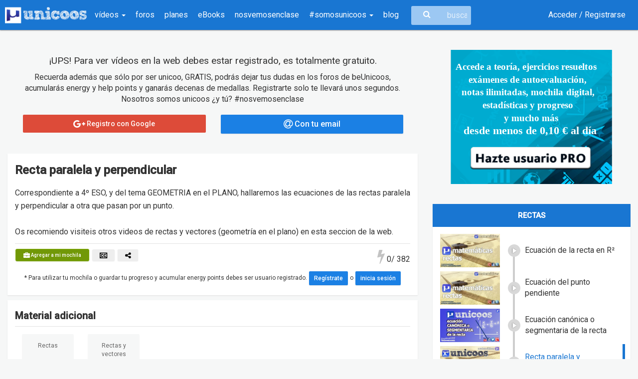

--- FILE ---
content_type: text/html; charset=UTF-8
request_url: https://www.unicoos.com/video/matematicas/1-bachiller/geometria-analitica/posicion-relativa-de-dos-rectas/recta-paralela-y-perpendicular
body_size: 25987
content:
<!DOCTYPE html><html lang="es">
<head>
    <meta charset="utf-8"/>
    <meta http-equiv="X-UA-Compatible" content="IE=edge"/>
    <meta name="viewport" content="width=device-width, initial-scale=1"/>
    <link href="/Recta%20paralela%20y%20perpendicular%20%7C%20unicoos.com" type="application/rss+xml" rel="alternate" title="title"/><meta name="description" content="Correspondiente a 4º ESO, y del tema GEOMETRIA en el PLANO, hallaremos las ecuaciones de las rectas paralela y perpendicular a otra que pasan por un punto.

Os recomiendo visiteis otros videos de rectas y vectores (geometría en el plano) en esta seccion de la web. . Vídeo de Matemáticas, perteneciente a 3º ESO."/><meta name="keywords" content="Recta,Paralela,Perpendicular,4ºESO,geometria,plana,plano,"/>    <meta name="Language" content="Spanish"/>
    <meta name="DC.title" content="Recta paralela y perpendicular | unicoos.com"/>
            <meta name="DC.description" content="Correspondiente a 4º ESO, y del tema GEOMETRIA en el PLANO, hallaremos las ecuaciones de las rectas paralela y perpendicular a otra que pasan por un punto.

Os recomiendo visiteis otros videos de rectas y vectores (geometría en el plano) en esta seccion de la web. . Vídeo de Matemáticas, perteneciente a 3º ESO."/>
                <meta name="DC.subject" content="Recta,Paralela,Perpendicular,4ºESO,geometria,plana,plano,"/>
            <meta property="fb:app_id" content="669177823151156"/>
    <meta property="og:title" content="Recta paralela y perpendicular | unicoos.com"/>
    <meta property="og:site_name" content="unicoos.com"/>
    <meta property="og:locale:locale" content="es_ES"/>
    <meta property="og:type" content="website"/>
            <meta property="og:url" content="https://www.unicoos.com/video/matematicas/1-bachiller/geometria-analitica/posicion-relativa-de-dos-rectas/recta-paralela-y-perpendicular"/>
        <link rel="canonical" href="https://www.unicoos.com/video/matematicas/1-bachiller/geometria-analitica/posicion-relativa-de-dos-rectas/recta-paralela-y-perpendicular">
                    <meta property="og:description" content='Correspondiente a 4º ESO, y del tema GEOMETRIA en el PLANO, hallaremos las ecuaciones de las rectas paralela y perpendicular a otra que pasan por un punto.

Os recomiendo visiteis otros videos de rectas y vectores (geometría en el plano) en esta seccion de la web. . Vídeo de Matemáticas, perteneciente a 3º ESO.'/>
        <meta name="twitter:description" content='Correspondiente a 4º ESO, y del tema GEOMETRIA en el PLANO, hallaremos las ecuaciones de las rectas paralela y perpendicular a otra que pasan por un punto.

Os recomiendo visiteis otros videos de rectas y vectores (geometría en el plano) en esta seccion de la web. . Vídeo de Matemáticas, perteneciente a 3º ESO.'/>
            <meta name="twitter:card" content="summary_large_image">
    <meta name="twitter:title" content="Recta paralela y perpendicular | unicoos.com">
    <meta name="twitter:site" content="@unicoos" />
    <meta name="twitter:creator" content="@unicoos">
            <meta property="og:image" content="https://i3.ytimg.com/vi/SwPVmlubxK8/hqdefault.jpg"/>
        <meta name="twitter:image" content="https://i3.ytimg.com/vi/SwPVmlubxK8/hqdefault.jpg">
            <link rel="icon" href="/img/logoUnicoosParcial.png" sizes="32x32">
    <title>Recta paralela y perpendicular | unicoos.com</title>
    <link rel="stylesheet" href="https://fonts.googleapis.com/css?family=Roboto:300,400,500&display=swap">
    <link rel="stylesheet" type="text/css" href="//fonts.googleapis.com/icon?family=Material+Icons">
    <!-- CSS -->
    <meta name="facebook-domain-verification" content="n04flqsj0jhyfsr8omvsjjac91hgxt" />
    <!-- Facebook Pixel Code -->
<script>
!function(f,b,e,v,n,t,s)
{if(f.fbq)return;n=f.fbq=function(){n.callMethod?
n.callMethod.apply(n,arguments):n.queue.push(arguments)};
if(!f._fbq)f._fbq=n;n.push=n;n.loaded=!0;n.version='2.0';
n.queue=[];t=b.createElement(e);t.async=!0;
t.src=v;s=b.getElementsByTagName(e)[0];
s.parentNode.insertBefore(t,s)}(window,document,'script',
'https://connect.facebook.net/en_US/fbevents.js');
fbq('init', '617255502791836'); 
fbq('track', 'PageView');
</script>
<noscript>
<img height="1" width="1" 
src="https://www.facebook.com/tr?id=617255502791836&ev=PageView
&noscript=1"/>
</noscript>
<!-- End Facebook Pixel Code -->

          <script>
        dataLayer = [{
            'userType': 'anonymous',
            'userSource': 'unicoos',
        }];
      </script>
      <script async src="https://pagead2.googlesyndication.com/pagead/js/adsbygoogle.js?client=ca-pub-3991291045289125"
     crossorigin="anonymous"></script>
      
    
    <!-- Google Tag Manager -->
<script>(function(w,d,s,l,i){w[l]=w[l]||[];w[l].push({'gtm.start':
new Date().getTime(),event:'gtm.js'});var f=d.getElementsByTagName(s)[0],
j=d.createElement(s),dl=l!='dataLayer'?'&l='+l:'';j.async=true;j.src=
'https://www.googletagmanager.com/gtm.js?id='+i+dl;f.parentNode.insertBefore(j,f);
})(window,document,'script','dataLayer','GTM-KTZZVN5');</script>
<!-- End Google Tag Manager -->
    
	<link rel="stylesheet" type="text/css" href="/css/bootstrap.css"/>
	<link rel="stylesheet" type="text/css" href="/css/bootstrap-material-design.css"/>
	<link rel="stylesheet" type="text/css" href="/css/font-awesome.min.css"/>
	<link rel="stylesheet" type="text/css" href="/css/jquery.tagsinput.css"/>
	<link rel="stylesheet" type="text/css" href="/css/bootstrap-social.css"/>
	<link rel="stylesheet" type="text/css" href="/css/bootstrap-table.css"/>
	<link rel="stylesheet" type="text/css" href="/css/summernote.css"/>
	<link rel="stylesheet" type="text/css" href="/css/summernote-emoji.css"/>
	<link rel="stylesheet" type="text/css" href="/css/fancy/jquery.fancybox.css"/>
	<link rel="stylesheet" type="text/css" href="/css/unicoos.css"/>
<script src="https://apis.google.com/js/api:client.js"></script>
<script>
  let googleUser = {}
  let startApp = function () {
    gapi.load('auth2', function () {
      // Retrieve the singleton for the GoogleAuth library and set up the client.
      auth2 = gapi.auth2.init({
        client_id: '449157391421-8507is59fcv4jm4hijblqsms7a7cd254.apps.googleusercontent.com',
        cookiepolicy: 'single_host_origin',
      })
      attachSignin(document.getElementById('googleButton'))
    })
  }

  function attachSignin (element) {
    auth2.attachClickHandler(element, {},
      function (googleUser) {
        muestraLoader('Procesando...')
        let id_token = googleUser.getAuthResponse().id_token
        let xhr = new XMLHttpRequest();
        xhr.open('POST', '/users/google');
        xhr.setRequestHeader('Content-Type', 'application/x-www-form-urlencoded');
        xhr.onload = function() {
          if(xhr.responseText === "OK"){
            window.location = '/perfil';
          }else{
            ocultaLoader()
            $('#alertRegister').html('Ha ocurrido un error en el proceso de acceso con Google. Inténtalo más tarde')
            $('#alertRegister').fadeIn().delay(2000).fadeOut()
          }
          console.log('Signed in as: ' + xhr.responseText);
        };
        xhr.send('idtoken=' + id_token);
      }, function (error) {
        ocultaLoader()
        $('#alertRegister').html('Ha ocurrido un error en el proceso de acceso con Google. Inténtalo más tarde')
        $('#alertRegister').fadeIn().delay(2000).fadeOut()
        console.log(JSON.stringify(error, undefined, 2))
      })
  }
</script><!--[if lt IE 9]>
	<script type="text/javascript" src="/js/core/html5shiv.js"></script>
	<script type="text/javascript" src="/js/core/respond.min.js"></script>
<![endif]--></head>
<body role="document" class="matematicas">
<!-- Google Tag Manager (noscript) -->
<noscript><iframe src="https://www.googletagmanager.com/ns.html?id=GTM-KTZZVN5"
height="0" width="0" style="display:none;visibility:hidden"></iframe></noscript>
<!-- End Google Tag Manager (noscript) -->
<div id="wrap">
    <div class="bs-component" >
    <div class="navbar navbar-inverse">
        <div class="container-fluid">
            <div class="navbar-header">
                <button id="toggle-sidebar" type="button" class="navbar-toggle" data-toggle="collapse" data-target=".navbar-inverse-collapse">
                    <span class="icon-bar"></span>
                    <span class="icon-bar"></span>
                    <span class="icon-bar"></span>
                </button>
                <a href="/" class="navbar-brand">
                    <img src="/img/logoUnicoos.png" alt="logo_unicoos" title="Unicoos, tu academia on-line"/>                </a>
            </div>
            <div class="navbar-collapse collapse navbar-inverse-collapse  hidden-xs hidden-sm">
                <div class="menu-big" style="display: none;">
                    <ul class="menu col-md-4">
                        <li class="header">Por asignatura</li>
                                                    <li class="matematicas col-md-12">
                                <a href="/asignatura/matematicas">Matemáticas</a>                            </li>
                                                    <li class="quimica col-md-12">
                                <a href="/asignatura/quimica">Química</a>                            </li>
                                                    <li class="fisica col-md-12">
                                <a href="/asignatura/fisica">Física</a>                            </li>
                                                    <li class="tecnologia col-md-12">
                                <a href="/asignatura/tecnologia">Tecnología</a>                            </li>
                                            </ul>
                    <ul class="menu col-md-8">
                        <li class="header">Por curso</li>
                                                    <li class="col-md-4">
                                <a href="/curso/1-eso">1º ESO</a>                            </li>
                                                    <li class="col-md-4">
                                <a href="/curso/2-eso">2º ESO</a>                            </li>
                                                    <li class="col-md-4">
                                <a href="/curso/3-eso">3º ESO</a>                            </li>
                                                    <li class="col-md-4">
                                <a href="/curso/4-eso">4º ESO</a>                            </li>
                                                    <li class="col-md-4">
                                <a href="/curso/1-bachiller">1º Bachiller</a>                            </li>
                                                    <li class="col-md-4">
                                <a href="/curso/2-bachiller">2º Bachiller</a>                            </li>
                                                    <li class="col-md-4">
                                <a href="/curso/universidad">Universidad</a>                            </li>
                                            </ul>
                </div>
                <ul class="nav navbar-nav">
                    <li class="dropdown">
                        <a href="#" class="show-big-menu">
                            vídeos                            <b class="caret"></b>
                        </a>
                    </li>
                    <li>
                        <a href="/foros">foros</a>                    </li>
                    <li>
                        <a href="/planes">planes</a>                    </li>
                    <li>
                        <a href="/ebooks">eBooks</a>                    </li>
                    <li>
                        <!--<a href="https://www.beunicoos.com/clases-en-directo" target="_blank">
                            clases en directo
                        </a>-->
                        <a href="/nosvemosenclase">
                            nosvemosenclase
                        </a>
                    </li>
                    <li class="dropdown">
                        <a href="#" class="dropdown-toggle" data-toggle="dropdown">#somosunicoos <b class="caret"></b></a>
                        <ul class="dropdown-menu">

                            <li>
                                <a href="/enlosmedios">prensa y medios</a>                            </li>
                            <li>
                                <a href="/medallas">medallas</a>                            </li>
                            <li>
                                <a href="/testimonios">testimonios</a>                            </li>
                            <li>
                                <a href="/ranking">ranking</a>                            </li>
                        </ul>
                    </li>
                    <li>
                        <a href="/blog">blog</a>
                    </li>
                </ul>
                <div class="search-container">
                    <i class="fa fa-search fa-lg"></i>
                    <form id="buscaUni" method="get" action="/buscar">
                        <input type="text" name="nombre" class="search-input" placeholder="buscar en unicoos...">
                    </form>

                </div>
                <ul class="nav navbar-nav navbar-right">
                                            <li><a href="/users/login">Acceder / Registrarse</a></li>

                                    </ul>
            </div>
            <!--/.nav-collapse -->
        </div>
    </div>
</div>
<div id="sidebar" class="hidden-lg hidden-md" style="display:none">
    <div class="header text-right">
        <a href="/" class="navbar-brand pull-right">
            <img src="/img/logoUnicoos.png" alt="logo_unicoos" title="Unicoos, tu academia on-line"/>        </a>
    </div>

    <nav class="sidenav-menu">
        <ul class="menu-mobile">
                            <li><a href="/users/login">Acceder / Registrarse <i class="fa fa-sign-in"></i></a></li>
                        <li><a href="/buscar">Buscar                    <i class="fa fa-search"></i></a>
            </li>
            <li><a href="/foros">Foros <i class="fa fa-comments-o"></i></a></li>
            <li>
                <!--<a href="https://www.beunicoos.com/clases-en-directo" target="_blank">
                            Clases en directo
                        </a>-->
                <a href="/nosvemosenclase">
                    nosvemosenclase
                </a>
            </li>
        </ul>
    </nav>
    <nav class="sidenav-menu">
        <header class="sidenav-menu-header">Vídeos</header>
        <ul class="menu-mobile">
                            <li><a href="/asignatura/matematicas">Matemáticas</a></li>
                            <li><a href="/asignatura/quimica">Química</a></li>
                            <li><a href="/asignatura/fisica">Física</a></li>
                            <li><a href="/asignatura/tecnologia">Tecnología</a></li>
                    </ul>
    </nav>
    <nav class="sidenav-menu">
        <header class="sidenav-menu-header">#somosunicoos</header>
        <ul class="menu-mobile">
            <li>
                <a href="/planes">planes</a>            </li>
            <li>
                <a href="/ebooks">eBooks</a>            </li>
            <li>
                <a href="/enlosmedios">prensa y medios</a>            </li>
            <li>
                <a href="/nosvemosenclase" target="_blank">
                    nosvemosenclase
                </a>
            </li>
            <li>
                <a href="/blog">blog</a>
            </li>
            <li>
                <a href="/medallas">medallas</a>            </li>
            <li>
                <a href="/testimonios">testimonios</a>            </li>
            <li>
                <a href="/ranking">ranking</a>            </li>
        </ul>
    </nav>
</div>
    <div class="container-fluid">
                <div id="wrapper">
            <div class="row mgT20">
    <div class="col-xs-12 visible-xs mgB20 text-center">
                    <div class="col-xs-12 text-center mgB20">
                        <!--<div class="col-xs-12 text-center mgT20 mgB20">
            <a href="https://www.penguinlibros.com/es/ciencia-y-tecnologia/315023-libro-lo-que-suenan-los-androides-9788403523241" onClick="trackAdClick('AdAndroides','click',1)" target="_blank">
                <img src="/img/banners/androides300x300.jpg" style="width:100%">
            </a>
        </div>-->
        <div class="col-xs-12 text-center mgT20 mgB20">
            <a href="/planes?utm_source=unicoos&utm_medium=display&utm_campaign=ADPro&utm_content=cuadrado" onClick="trackAdClick('AdPro','click',1)">
                <img src="/img/bannerCuadradoPRO1.svg" style="width:100%">
            </a>
        </div>
                </div>
            <div class="clearfix"></div>
                </div>
    <div class="col-lg-8 col-md-8 col-sm-7 col-xs-12">
                    <div class="col-sm-12 text-center mgB20 mgT20">
                <h3>¡UPS! Para ver vídeos en la web debes estar registrado, es totalmente gratuito.</h3>
<p>Recuerda además que sólo por ser unicoo, GRATIS, podrás dejar tus dudas en los foros de beUnicoos, acumularás energy y help points y ganarás decenas de medallas. Registrarte solo te llevará unos segundos.
    Nosotros somos unicoos ¿y tú? #nosvemosenclase</p>
<div
    class="col-xs-12 col-sm-6">
    <a class="btn btn-block btn-google-plus" href="/auth/google">
        <i class="fa fa-google-plus fa-lg"></i> Registro con Google
    </a>
</div>
<div
    class="col-xs-12 col-sm-6">
    <a href="/users/registro" class="btn btn-block btn-raised btn-primary"><i class="fa fa-lg fa-at"></i> Con tu email</a></div>
            </div>
                    <div class="col-xs-12 text-left mgT10 caja-white datosVideo">
            <h1>Recta paralela y perpendicular </h1>
                                    <h2 class="videoDescription" style="line-height:26px">Correspondiente a 4º ESO, y del tema GEOMETRIA en el PLANO, hallaremos las ecuaciones de las rectas paralela y perpendicular a otra que pasan por un punto.<br />
<br />
Os recomiendo visiteis otros videos de rectas y vectores (geometría en el plano) en esta seccion de la web. </h2>
                                
            <div class="videoActions btn-group-sm">
                                        <a href="/planes"
                           class="btn btn-success btn-xs btn-raised"
                           title="Agregar a mi mochila"
                           id="becomePROmochila">
                            <i class="fa fa-briefcase fa-lg"
                               aria-hidden="true"></i> Agregar a mi mochila                        </a>
                                                                <img src="https://i3.ytimg.com/vi/SwPVmlubxK8/mqdefault.jpg"
                         class="img-responsive" width="120px" style="display:none"/>
                    <a target="_blank"
                       href="https://www.youtube.com/timedtext_video?v=SwPVmlubxK8"
                       class="btn btn-default btn-xs btn-raised tool" title="Ayúdanos a subtitular">
                        <i class="fa fa-cc fa-lg" aria-hidden="true"></i>
                    </a>
                    <div class="btn-group">
                        <button type="button" class="btn btn-default dropdown-toggle btn-xs btn-raised tool"
                                data-toggle="dropdown"
                                title="Compartir">
                            <i class="fa fa-share-alt fa-lg" aria-hidden="true"></i>
                        </button>
                        <ul class="dropdown-menu" role="menu">
                                                        <li><a href="https://www.unicoos.com/video/matematicas/3-eso/rectas-y-vectores/rectas/recta-paralela-y-perpendicular" title="Recta paralela y perpendicular" class="shareFacebook"><i class="fa fa-facebook-square fa-lg"></i> Facebook</a></li>
                            <li><a href="https://www.unicoos.com/video/matematicas/3-eso/rectas-y-vectores/rectas/recta-paralela-y-perpendicular" title="Recta paralela y perpendicular" class="shareTweet"><i class="fa fa-twitter-square fa-lg"></i> Twitter</a></li>
                        </ul>
                    </div>
                                        <div class="pull-right mgT10">
                        <div class="infoVideo" style="position:relative">
                            <i class="fa fa-bolt bolt videoBolt"></i>
                                                        <i class="fa fa-bolt boltActive videoBolt" style="height: 0px;"></i>
                            <span id="lines" data-tema="192"
                                  data-id="2121">0</span>/ 382 
                        </div>
                    </div>
                                        <p class="small text-center">
                        * Para utilizar tu mochila o guardar tu progreso y acumular energy points debes ser usuario
                        registrado.
                        <a href="/users/registro" class="btn btn-primary btn-raised btn-sm" id="becomeRegister">Regístrate</a>                        o
                        <a href="/users/login" class="btn btn-primary btn-raised btn-sm" id="becomeLogin">inicia sesión</a>                    </p>
                                </div>
        </div>
                        <div class="col-xs-12 text-left mgT10 caja-white datosVideo">
                    <h2>Material adicional</h2>
                    <div class="videoActions">
                        <div role="tabpanel" class="tab-pane" id="material">
        <div class="col-lg-2 col-md-4 col-sm-6 col-xs-12 mgB20">
    <a class="caja-white cajaMaterial text-center"
       href="/recursos/ver/67e103b0761e60683e83c559be18d40c"
       target="_blank">
        <div class="col-xs-12 text-center nombre">
            Rectas        </div>
        <div class="clearfix"></div>
        <button class="info btn btn-info btn-fab left tool" data-original-title="Ejercicios resueltos">
            <i class="fa fa-pencil-square-o material-icons"></i>
        </button>
                    <button class="info btn btn-info btn-fab right tool" data-original-title="pdf">
                <i class="fa fa-file-pdf-o material-icons"></i>
            </button>
                                <button class="info btn btn-info btn-fab premium tool" data-original-title="Sólo unicoos PRO">
                <i class="fa fa-star-o material-icons"></i>
            </button>
                    <div class="col-xs-12 reproducciones text-right">
            <span class="tool" title="" data-original-title="Vistas"><i
                    class="fa fa-eye"></i> 934</span>
            <span class="tool itemPie" title="" data-original-title="Tamaño"><i
                    class="fa fa-download"></i> 4.76 MB</span>
        </div>
        <div class="clearfix"></div>
    </a>
</div><div class="col-lg-2 col-md-4 col-sm-6 col-xs-12 mgB20">
    <a class="caja-white cajaMaterial text-center"
       href="/recursos/ver/30ef30b64204a3088a26bc2e6ecf7602"
       target="_blank">
        <div class="col-xs-12 text-center nombre">
            Rectas y vectores        </div>
        <div class="clearfix"></div>
        <button class="info btn btn-info btn-fab left tool" data-original-title="Teoría">
            <i class="fa fa-book material-icons"></i>
        </button>
                    <button class="info btn btn-info btn-fab right tool" data-original-title="pdf">
                <i class="fa fa-file-pdf-o material-icons"></i>
            </button>
                                <button class="info btn btn-info btn-fab premium tool" data-original-title="Sólo unicoos PRO">
                <i class="fa fa-star-o material-icons"></i>
            </button>
                    <div class="col-xs-12 reproducciones text-right">
            <span class="tool" title="" data-original-title="Vistas"><i
                    class="fa fa-eye"></i> 954</span>
            <span class="tool itemPie" title="" data-original-title="Tamaño"><i
                    class="fa fa-download"></i> 1.36 MB</span>
        </div>
        <div class="clearfix"></div>
    </a>
</div>    <div class="clearfix"></div>
</div>                    </div>
                                            <p class="small text-center">
                            * Los materiales marcados con el símbolo de la estrella (<i
                                    class="fa fa-star-o material-icons"></i>) sólo serán accesibles para usuarios PRO.
                            <a href="/planes" class="btn btn-primary btn-raised btn-sm" id="becomePROresources">Conviértete en PRO</a>                        </p>
                                        </div>
                            <div class="col-xs-12 caja-white mgT10 mgB20 datosVideo">
                <h2>Foro de preguntas y respuestas</h2>
                <div class="videoActions">
                                            <p>
                                                        <div class="form-group label-floating" id="divNewQuestion" style="display:none">
                                    <label class="control-label"
                                           for="focusedInput1">Haz una nueva pregunta...</label>
                                    <input name="data[texto]" class="form-control respuestaPrincipal" type="text" id="texto"/>                                    <a href="#" id="cancelaNueva"
                                       class="btn btn-danger cancelRespuestaPrincipal btn-raised">
                                        Cancelar
                                    </a>
                                    <input class="btn btn-success sendRespuesta btn-raised" id="botonPreguntaSend" type="submit" value="Envía tu pregunta"/></form>                                </div>
                                                        <div class="alert alert-light mgB0 pad0">
                            <div class="container">
                                <div class="row">
                                    <div class="text-center col-sm-12 col-xs-12 bannerBeUnicoos">
                                        <img src="/img/logoBeunicoos.svg" alt="logo beUnicoos" title="beUnicoos, tu academia on-line" width="200"/>                                    </div>
                                    <div class="text-center col-sm-12 col-xs-12 bannerBeUnicoos">
                                        Los foros de unicoos se han unificado en nuestra nueva plataforma beUnicoos. Para dejar
                                        nuevas preguntas deberás hacerlo allí, donde además podrás encontrar nuevas asignaturas y
                                        herramientas para ayudarte más con tus estudios.
                                    </div>
                                    <div class="text-center col-sm-12 col-xs-12 bannerBeUnicoos">
                                        <a href="https://www.beunicoos.com/foro/matematicas/?utm_source=web&utm_medium=alert&utm_campaign=converssion"
                                           class="btn btn-success btn-raised"
                                           title="Ir a beUnicoos">
                                            Ir a beUnicoos
                                        </a>
                                    </div>
                                </div>
                            </div>
                        </div>
                        <ul class="media-list" id="listadoPreguntas">
                            <li class="media well listVideo " id="preg23669">        <div class="col-xs-12 pad0">
        <a class="pull-left cardInfo" href="#" data-uid="398649"><img class="profileAvatar media-object" src="https://graph.facebook.com/2300428976912163/picture?type=square&width=300&height=300&amp;sz=40&amp;381437576=1"/><img src="/img/icoAlumna_thumb.png" class="icoFoto icoFotoVideo" alt="icon"/></a><h2 class="userName">Ojolindo Luna<br><div class="userPregunta fecha">el 25/3/19</div></h2>        </div>
        <div class="foro col-xs-12 pad0"><div class="cuerpoPregunta big"><p><p>Hola ayudenme con esta recta paralela como resuelvo esta con esta f&oacute;rmula x+5y=120</p><p>Y esta 3xy=60</p><p><br></p>
</p></div><div class="col-sm-12 text-left piePregunta btn-group-sm"><a href="/users/login" class="btn btn-info btn-fab btn-raised"><i class="material-icons">reply</i></a><span class="separador">•</span><a href="/users/login" class="btn btn-default btn-fab"><i class="material-icons">thumb_up</i></a><span class="separador">•</span><span class="total">0</span> voto/s<form action="/video/matematicas/1-bachiller/geometria-analitica/posicion-relativa-de-dos-rectas/recta-paralela-y-perpendicular" class="frmLike hidden" id="PreguntasVotoVideoForm" method="post" accept-charset="utf-8"><div style="display:none;"><input type="hidden" name="_method" value="POST"/></div><input type="hidden" name="data[PreguntasVoto][pregunta_id]" value="23669" id="PreguntasVotoPreguntaId"/><input class="hidden" type="submit" value="Enviar"/></form><span class="separador">•</span><a href="/users/login" class="btn btn-danger btn-fab"><i class="material-icons">flag</i></a></div><div id="respuestas23669" class="divRespuestas col-xs-12"  ><div class="media submedia"  id="preg23670">                <div class="col-xs-12 pad0">
                    <a class="pull-left cardInfo" href="#" data-uid="73283"><img class="profileAvatar media-object" src="/img/profiles/500873af92dc01aba82a2f631e18009e.jpg?sz=40&amp;1147704624=1"/><img src="/img/logoMates_thumb.png" class="icoFoto icoFotoVideo" alt="icon"/></a><h2 class="userName">Antonius Benedictus<br><div class="userPregunta fecha">el 25/3/19</div></h2>                </div>
                <div class="foro col-xs-12 pad0"><div class="cuerpoPregunta"><p><p>Sube al foro de Matem&aacute;ticas una foto del enunciado original.</p>
</p></div><div class="col-sm-12 text-left piePregunta btn-group-sm"><a href="/users/login" class="btn btn-default btn-fab"><i class="material-icons">thumb_up</i></a><span class="separador">•</span><span class="total">0</span> voto/s<form action="/video/matematicas/1-bachiller/geometria-analitica/posicion-relativa-de-dos-rectas/recta-paralela-y-perpendicular" class="frmLike hidden" id="PreguntasVotoVideoForm" method="post" accept-charset="utf-8"><div style="display:none;"><input type="hidden" name="_method" value="POST"/></div><input type="hidden" name="data[PreguntasVoto][pregunta_id]" value="23670" id="PreguntasVotoPreguntaId"/><input class="hidden" type="submit" value="Enviar"/></form><span class="separador">•</span><a href="/users/login" class="btn btn-danger btn-fab"><i class="material-icons">flag</i></a><div class="userRate pull-right" data-uid="" data-id="23670"  data-read="true"></div><div class="ratehint pull-right"></div></div></div></div></div><form action="#" class="form-vertical frmRespuesta" id="23669" method="post" accept-charset="utf-8" style="display:none">
                                <div style="display:none;">
                                    <input type="hidden" name="_method" value="POST">
                                </div>
                                <input type="hidden" name="data[Pregunta][video_id]" value="2092">
                                <input type="hidden" name="data[Pregunta][parent_id]" value="23669">
                                <div class="form-group flL w100">
                                    <textarea id="txt23669" required="required" name="data[Pregunta][texto]" class="form-control respuesta" rows="6"></textarea>
                                    <a href="#" class="btn btn-info linkaRecurso btn-raised" data-id="23669" title="Referenciar recurso"><i class="fa fa-link"></i></a>

                                    <a href="#" class="btn btn-danger cancelRespuesta btn-raised">Cancelar</a>
                                    <input class="btn btn-success sendRespuesta btn-raised" type="submit" value="Responder">
                                </div>
                                </form></div></li><li class="media well listVideo " id="preg23585">        <div class="col-xs-12 pad0">
        <a class="pull-left cardInfo" href="#" data-uid="394274"><img data-font-size="24" data-height="40" data-width="40" data-name="Valery" data-color="#AAABAC" class="profileAvatar profileInitial media-object"/><img src="/img/icoAlumno_thumb.png" class="icoFoto icoFotoVideo" alt="icon"/></a><h2 class="userName">Valery<br><div class="userPregunta fecha">el 12/3/19</div></h2>        </div>
        <div class="foro col-xs-12 pad0"><div class="cuerpoPregunta big"><p><p><b>Necesito saber c&oacute;mo se hace el 28 porfavor...muchas gracias de antemano&nbsp;</b></p><p><b><br></b><a class="fancybox" href="/img/videos/394274_765ccfe7e36306c6d60ee773394adddf.jpg"><img src="/img/videos/394274_765ccfe7e36306c6d60ee773394adddf_thumb.jpg" data-filename="/img/videos/394274_765ccfe7e36306c6d60ee773394adddf.jpg"></a><br></p>
</p></div><div class="col-sm-12 text-left piePregunta btn-group-sm"><a href="/users/login" class="btn btn-info btn-fab btn-raised"><i class="material-icons">reply</i></a><span class="separador">•</span><a href="/users/login" class="btn btn-default btn-fab"><i class="material-icons">thumb_up</i></a><span class="separador">•</span><span class="total">0</span> voto/s<form action="/video/matematicas/1-bachiller/geometria-analitica/posicion-relativa-de-dos-rectas/recta-paralela-y-perpendicular" class="frmLike hidden" id="PreguntasVotoVideoForm" method="post" accept-charset="utf-8"><div style="display:none;"><input type="hidden" name="_method" value="POST"/></div><input type="hidden" name="data[PreguntasVoto][pregunta_id]" value="23585" id="PreguntasVotoPreguntaId"/><input class="hidden" type="submit" value="Enviar"/></form><span class="separador">•</span><a href="/users/login" class="btn btn-danger btn-fab"><i class="material-icons">flag</i></a></div><div id="respuestas23585" class="divRespuestas col-xs-12"  ><div class="media submedia"  id="preg23586">                <div class="col-xs-12 pad0">
                    <a class="pull-left cardInfo" href="#" data-uid="73283"><img class="profileAvatar media-object" src="/img/profiles/500873af92dc01aba82a2f631e18009e.jpg?sz=40&amp;2002511184=1"/><img src="/img/logoMates_thumb.png" class="icoFoto icoFotoVideo" alt="icon"/></a><h2 class="userName">Antonius Benedictus<br><div class="userPregunta fecha">el 12/3/19</div></h2>                </div>
                <div class="foro col-xs-12 pad0"><div class="cuerpoPregunta"><p><a href="/video/matematicas/3-eso/rectas-y-vectores/aplicaciones-geometricas/punto-simetrico-de-un-punto-con-respecto-a-una-recta" target="_blank">Punto sim&eacute;trico de un punto con respecto a una recta</a>
</p></div><div class="col-sm-12 text-left piePregunta btn-group-sm"><a href="/users/login" class="btn btn-default btn-fab"><i class="material-icons">thumb_up</i></a><span class="separador">•</span><span class="total">0</span> voto/s<form action="/video/matematicas/1-bachiller/geometria-analitica/posicion-relativa-de-dos-rectas/recta-paralela-y-perpendicular" class="frmLike hidden" id="PreguntasVotoVideoForm" method="post" accept-charset="utf-8"><div style="display:none;"><input type="hidden" name="_method" value="POST"/></div><input type="hidden" name="data[PreguntasVoto][pregunta_id]" value="23586" id="PreguntasVotoPreguntaId"/><input class="hidden" type="submit" value="Enviar"/></form><span class="separador">•</span><a href="/users/login" class="btn btn-danger btn-fab"><i class="material-icons">flag</i></a><div class="userRate pull-right" data-uid="" data-id="23586"  data-read="true"></div><div class="ratehint pull-right"></div></div></div></div></div><form action="#" class="form-vertical frmRespuesta" id="23585" method="post" accept-charset="utf-8" style="display:none">
                                <div style="display:none;">
                                    <input type="hidden" name="_method" value="POST">
                                </div>
                                <input type="hidden" name="data[Pregunta][video_id]" value="2092">
                                <input type="hidden" name="data[Pregunta][parent_id]" value="23585">
                                <div class="form-group flL w100">
                                    <textarea id="txt23585" required="required" name="data[Pregunta][texto]" class="form-control respuesta" rows="6"></textarea>
                                    <a href="#" class="btn btn-info linkaRecurso btn-raised" data-id="23585" title="Referenciar recurso"><i class="fa fa-link"></i></a>

                                    <a href="#" class="btn btn-danger cancelRespuesta btn-raised">Cancelar</a>
                                    <input class="btn btn-success sendRespuesta btn-raised" type="submit" value="Responder">
                                </div>
                                </form></div></li><li class="media well listVideo " id="preg22701">        <div class="col-xs-12 pad0">
        <a class="pull-left cardInfo" href="#" data-uid="385693"><img class="profileAvatar media-object" src="https://graph.facebook.com/995407023994980/picture?type=square&width=300&height=300&amp;sz=40&amp;1178229213=1"/><img src="/img/icoAlumno_thumb.png" class="icoFoto icoFotoVideo" alt="icon"/></a><h2 class="userName">Jose Ayala<br><div class="userPregunta fecha">el 21/11/18</div></h2>        </div>
        <div class="foro col-xs-12 pad0"><div class="cuerpoPregunta big"><p><p>Hola me prdrian ayudar con esto?</p><p>Determine la ecuaci&oacute;n de la recta r,&nbsp; sim&eacute;trica de la recta s: x-y+1=0, en relaci&oacute;n a la recta t: 2x+y+8=0.<br></p>
</p></div><div class="col-sm-12 text-left piePregunta btn-group-sm"><a href="/users/login" class="btn btn-info btn-fab btn-raised"><i class="material-icons">reply</i></a><span class="separador">•</span><a href="/users/login" class="btn btn-default btn-fab"><i class="material-icons">thumb_up</i></a><span class="separador">•</span><span class="total">0</span> voto/s<form action="/video/matematicas/1-bachiller/geometria-analitica/posicion-relativa-de-dos-rectas/recta-paralela-y-perpendicular" class="frmLike hidden" id="PreguntasVotoVideoForm" method="post" accept-charset="utf-8"><div style="display:none;"><input type="hidden" name="_method" value="POST"/></div><input type="hidden" name="data[PreguntasVoto][pregunta_id]" value="22701" id="PreguntasVotoPreguntaId"/><input class="hidden" type="submit" value="Enviar"/></form><span class="separador">•</span><a href="/users/login" class="btn btn-danger btn-fab"><i class="material-icons">flag</i></a></div><div id="respuestas22701" class="divRespuestas col-xs-12"  ><div class="media submedia"  id="preg22707">                <div class="col-xs-12 pad0">
                    <a class="pull-left cardInfo" href="#" data-uid="73283"><img class="profileAvatar media-object" src="/img/profiles/500873af92dc01aba82a2f631e18009e.jpg?sz=40&amp;2135424049=1"/><img src="/img/logoMates_thumb.png" class="icoFoto icoFotoVideo" alt="icon"/></a><h2 class="userName">Antonius Benedictus<br><div class="userPregunta fecha">el 21/11/18</div></h2>                </div>
                <div class="foro col-xs-12 pad0"><div class="cuerpoPregunta"><p><p><a class="fancybox" href="/img/videos/73283_9c26bddfced10a43ed6489ca0ce8694c.png"><img src="/img/videos/73283_9c26bddfced10a43ed6489ca0ce8694c_thumb.png" data-filename="/img/videos/73283_9c26bddfced10a43ed6489ca0ce8694c.png"></a><br></p><p><a class="fancybox" href="/img/videos/73283_92915996e29735474cbb23c30842a674.png"><img src="/img/videos/73283_92915996e29735474cbb23c30842a674_thumb.png" data-filename="/img/videos/73283_92915996e29735474cbb23c30842a674.png"></a><br></p>
</p></div><div class="col-sm-12 text-left piePregunta btn-group-sm"><a href="/users/login" class="btn btn-default btn-fab"><i class="material-icons">thumb_up</i></a><span class="separador">•</span><span class="total">1</span> voto/s<form action="/video/matematicas/1-bachiller/geometria-analitica/posicion-relativa-de-dos-rectas/recta-paralela-y-perpendicular" class="frmLike hidden" id="PreguntasVotoVideoForm" method="post" accept-charset="utf-8"><div style="display:none;"><input type="hidden" name="_method" value="POST"/></div><input type="hidden" name="data[PreguntasVoto][pregunta_id]" value="22707" id="PreguntasVotoPreguntaId"/><input class="hidden" type="submit" value="Enviar"/></form><span class="separador">•</span><a href="/users/login" class="btn btn-danger btn-fab"><i class="material-icons">flag</i></a><div class="userRate pull-right" data-uid="" data-id="22707" data-score="5" data-read="true"></div><div class="ratehint pull-right"></div></div></div></div></div><form action="#" class="form-vertical frmRespuesta" id="22701" method="post" accept-charset="utf-8" style="display:none">
                                <div style="display:none;">
                                    <input type="hidden" name="_method" value="POST">
                                </div>
                                <input type="hidden" name="data[Pregunta][video_id]" value="2092">
                                <input type="hidden" name="data[Pregunta][parent_id]" value="22701">
                                <div class="form-group flL w100">
                                    <textarea id="txt22701" required="required" name="data[Pregunta][texto]" class="form-control respuesta" rows="6"></textarea>
                                    <a href="#" class="btn btn-info linkaRecurso btn-raised" data-id="22701" title="Referenciar recurso"><i class="fa fa-link"></i></a>

                                    <a href="#" class="btn btn-danger cancelRespuesta btn-raised">Cancelar</a>
                                    <input class="btn btn-success sendRespuesta btn-raised" type="submit" value="Responder">
                                </div>
                                </form></div></li><li class="media well listVideo " id="preg22009">        <div class="col-xs-12 pad0">
        <a class="pull-left cardInfo" href="#" data-uid="23447"><img data-font-size="24" data-height="40" data-width="40" data-name="Alvaro01 " data-color="#AAABAC" class="profileAvatar profileInitial media-object"/><img src="/img/icoAlumno_thumb.png" class="icoFoto icoFotoVideo" alt="icon"/></a><h2 class="userName">Alvaro01 <br><div class="userPregunta fecha">el 17/7/18</div></h2>        </div>
        <div class="foro col-xs-12 pad0"><div class="cuerpoPregunta big"><p><p>Hay material adicional?</p>
</p></div><div class="col-sm-12 text-left piePregunta btn-group-sm"><a href="/users/login" class="btn btn-info btn-fab btn-raised"><i class="material-icons">reply</i></a><span class="separador">•</span><a href="/users/login" class="btn btn-default btn-fab"><i class="material-icons">thumb_up</i></a><span class="separador">•</span><span class="total">0</span> voto/s<form action="/video/matematicas/1-bachiller/geometria-analitica/posicion-relativa-de-dos-rectas/recta-paralela-y-perpendicular" class="frmLike hidden" id="PreguntasVotoVideoForm" method="post" accept-charset="utf-8"><div style="display:none;"><input type="hidden" name="_method" value="POST"/></div><input type="hidden" name="data[PreguntasVoto][pregunta_id]" value="22009" id="PreguntasVotoPreguntaId"/><input class="hidden" type="submit" value="Enviar"/></form><span class="separador">•</span><a href="/users/login" class="btn btn-danger btn-fab"><i class="material-icons">flag</i></a></div><div id="respuestas22009" class="divRespuestas col-xs-12"  ><div class="media submedia"  id="preg22010">                <div class="col-xs-12 pad0">
                    <a class="pull-left cardInfo" href="#" data-uid="73283"><img class="profileAvatar media-object" src="/img/profiles/500873af92dc01aba82a2f631e18009e.jpg?sz=40&amp;1070492190=1"/><img src="/img/logoMates_thumb.png" class="icoFoto icoFotoVideo" alt="icon"/></a><h2 class="userName">Antonius Benedictus<br><div class="userPregunta fecha">el 17/7/18</div></h2>                </div>
                <div class="foro col-xs-12 pad0"><div class="cuerpoPregunta"><p><p><a class="fancybox" href="/img/videos/73283_6678d0ce13b729c820a7982e97c56adf.png"><img src="/img/videos/73283_6678d0ce13b729c820a7982e97c56adf_thumb.png" data-filename="/img/videos/73283_6678d0ce13b729c820a7982e97c56adf.png"></a></p><p><a class="fancybox" href="/img/videos/73283_89bc91c47ea6715c3e03d7a3d006a74a.png"><img src="/img/videos/73283_89bc91c47ea6715c3e03d7a3d006a74a_thumb.png" data-filename="/img/videos/73283_89bc91c47ea6715c3e03d7a3d006a74a.png"></a><br></p>
</p></div><div class="col-sm-12 text-left piePregunta btn-group-sm"><a href="/users/login" class="btn btn-default btn-fab"><i class="material-icons">thumb_up</i></a><span class="separador">•</span><span class="total">4</span> voto/s<form action="/video/matematicas/1-bachiller/geometria-analitica/posicion-relativa-de-dos-rectas/recta-paralela-y-perpendicular" class="frmLike hidden" id="PreguntasVotoVideoForm" method="post" accept-charset="utf-8"><div style="display:none;"><input type="hidden" name="_method" value="POST"/></div><input type="hidden" name="data[PreguntasVoto][pregunta_id]" value="22010" id="PreguntasVotoPreguntaId"/><input class="hidden" type="submit" value="Enviar"/></form><span class="separador">•</span><a href="/users/login" class="btn btn-danger btn-fab"><i class="material-icons">flag</i></a><div class="userRate pull-right" data-uid="" data-id="22010" data-score="5" data-read="true"></div><div class="ratehint pull-right"></div></div></div></div></div><form action="#" class="form-vertical frmRespuesta" id="22009" method="post" accept-charset="utf-8" style="display:none">
                                <div style="display:none;">
                                    <input type="hidden" name="_method" value="POST">
                                </div>
                                <input type="hidden" name="data[Pregunta][video_id]" value="2092">
                                <input type="hidden" name="data[Pregunta][parent_id]" value="22009">
                                <div class="form-group flL w100">
                                    <textarea id="txt22009" required="required" name="data[Pregunta][texto]" class="form-control respuesta" rows="6"></textarea>
                                    <a href="#" class="btn btn-info linkaRecurso btn-raised" data-id="22009" title="Referenciar recurso"><i class="fa fa-link"></i></a>

                                    <a href="#" class="btn btn-danger cancelRespuesta btn-raised">Cancelar</a>
                                    <input class="btn btn-success sendRespuesta btn-raised" type="submit" value="Responder">
                                </div>
                                </form></div></li><li class="media well listVideo " id="preg20539">        <div class="col-xs-12 pad0">
        <a class="pull-left cardInfo" href="#" data-uid="122404"><img data-font-size="24" data-height="40" data-width="40" data-name="irene" data-color="#AAABAC" class="profileAvatar profileInitial media-object"/><img src="/img/icoAlumno_thumb.png" class="icoFoto icoFotoVideo" alt="icon"/></a><h2 class="userName">irene<br><div class="userPregunta fecha">el 31/3/18</div></h2>        </div>
        <div class="foro col-xs-12 pad0"><div class="cuerpoPregunta big"><p><p><a class="fancybox" href="/img/videos/122404_26bea1ef1d7620f4cbac7b8110a334dd.jpg"><img src="/img/videos/122404_26bea1ef1d7620f4cbac7b8110a334dd_thumb.jpg" data-filename="/img/videos/122404_26bea1ef1d7620f4cbac7b8110a334dd.jpg"></a>Como se har&iacute;a el ejercicio 24, muchas gracias</p>
</p></div><div class="col-sm-12 text-left piePregunta btn-group-sm"><a href="/users/login" class="btn btn-info btn-fab btn-raised"><i class="material-icons">reply</i></a><span class="separador">•</span><a href="/users/login" class="btn btn-default btn-fab"><i class="material-icons">thumb_up</i></a><span class="separador">•</span><span class="total">0</span> voto/s<form action="/video/matematicas/1-bachiller/geometria-analitica/posicion-relativa-de-dos-rectas/recta-paralela-y-perpendicular" class="frmLike hidden" id="PreguntasVotoVideoForm" method="post" accept-charset="utf-8"><div style="display:none;"><input type="hidden" name="_method" value="POST"/></div><input type="hidden" name="data[PreguntasVoto][pregunta_id]" value="20539" id="PreguntasVotoPreguntaId"/><input class="hidden" type="submit" value="Enviar"/></form><span class="separador">•</span><a href="/users/login" class="btn btn-danger btn-fab"><i class="material-icons">flag</i></a></div><div id="respuestas20539" class="divRespuestas col-xs-12"  ><div class="media submedia"  id="preg20542">                <div class="col-xs-12 pad0">
                    <a class="pull-left cardInfo" href="#" data-uid="73283"><img class="profileAvatar media-object" src="/img/profiles/500873af92dc01aba82a2f631e18009e.jpg?sz=40&amp;213513573=1"/><img src="/img/logoMates_thumb.png" class="icoFoto icoFotoVideo" alt="icon"/></a><h2 class="userName">Antonius Benedictus<br><div class="userPregunta fecha">el 1/4/18</div></h2>                </div>
                <div class="foro col-xs-12 pad0"><div class="cuerpoPregunta"><p><p><a class="fancybox" href="/img/videos/73283_7efa9440772e91834921993792f974d6.png"><img src="/img/videos/73283_7efa9440772e91834921993792f974d6_thumb.png" data-filename="/img/videos/73283_7efa9440772e91834921993792f974d6.png"></a><br></p>
</p></div><div class="col-sm-12 text-left piePregunta btn-group-sm"><a href="/users/login" class="btn btn-default btn-fab"><i class="material-icons">thumb_up</i></a><span class="separador">•</span><span class="total">1</span> voto/s<form action="/video/matematicas/1-bachiller/geometria-analitica/posicion-relativa-de-dos-rectas/recta-paralela-y-perpendicular" class="frmLike hidden" id="PreguntasVotoVideoForm" method="post" accept-charset="utf-8"><div style="display:none;"><input type="hidden" name="_method" value="POST"/></div><input type="hidden" name="data[PreguntasVoto][pregunta_id]" value="20542" id="PreguntasVotoPreguntaId"/><input class="hidden" type="submit" value="Enviar"/></form><span class="separador">•</span><a href="/users/login" class="btn btn-danger btn-fab"><i class="material-icons">flag</i></a><div class="userRate pull-right" data-uid="" data-id="20542" data-score="5" data-read="true"></div><div class="ratehint pull-right"></div></div></div></div></div><form action="#" class="form-vertical frmRespuesta" id="20539" method="post" accept-charset="utf-8" style="display:none">
                                <div style="display:none;">
                                    <input type="hidden" name="_method" value="POST">
                                </div>
                                <input type="hidden" name="data[Pregunta][video_id]" value="2092">
                                <input type="hidden" name="data[Pregunta][parent_id]" value="20539">
                                <div class="form-group flL w100">
                                    <textarea id="txt20539" required="required" name="data[Pregunta][texto]" class="form-control respuesta" rows="6"></textarea>
                                    <a href="#" class="btn btn-info linkaRecurso btn-raised" data-id="20539" title="Referenciar recurso"><i class="fa fa-link"></i></a>

                                    <a href="#" class="btn btn-danger cancelRespuesta btn-raised">Cancelar</a>
                                    <input class="btn btn-success sendRespuesta btn-raised" type="submit" value="Responder">
                                </div>
                                </form></div></li><li class="media well listVideo " id="preg20188">        <div class="col-xs-12 pad0">
        <a class="pull-left cardInfo" href="#" data-uid="315532"><img class="profileAvatar media-object" src="https://graph.facebook.com/10210447684843567/picture?type=square&width=300&height=300&amp;sz=40&amp;138920426=1"/><img src="/img/icoAlumno_thumb.png" class="icoFoto icoFotoVideo" alt="icon"/></a><h2 class="userName">Jose Luis Almansa Rodriguez<br><div class="userPregunta fecha">el 1/3/18</div></h2>        </div>
        <div class="foro col-xs-12 pad0"><div class="cuerpoPregunta big"><p><p>hola profe no soy capaz de ejecutar o de llegar a la soluci&oacute;n del problema , el enunciado es el siguiente:</p><p>Calcula el valor de k para que la recta&nbsp; x+ky+5=0 sea perpendicular al segmento AB&nbsp; A(0/1) B(1/-2)</p><p>me dan como soluci&oacute;n -1/-2/-3<br></p><p>&iexcl;gracias de antemano!<br></p>
</p></div><div class="col-sm-12 text-left piePregunta btn-group-sm"><a href="/users/login" class="btn btn-info btn-fab btn-raised"><i class="material-icons">reply</i></a><span class="separador">•</span><a href="/users/login" class="btn btn-default btn-fab"><i class="material-icons">thumb_up</i></a><span class="separador">•</span><span class="total">0</span> voto/s<form action="/video/matematicas/1-bachiller/geometria-analitica/posicion-relativa-de-dos-rectas/recta-paralela-y-perpendicular" class="frmLike hidden" id="PreguntasVotoVideoForm" method="post" accept-charset="utf-8"><div style="display:none;"><input type="hidden" name="_method" value="POST"/></div><input type="hidden" name="data[PreguntasVoto][pregunta_id]" value="20188" id="PreguntasVotoPreguntaId"/><input class="hidden" type="submit" value="Enviar"/></form><span class="separador">•</span><a href="/users/login" class="btn btn-danger btn-fab"><i class="material-icons">flag</i></a></div><div id="respuestas20188" class="divRespuestas col-xs-12"  ><div class="media submedia"  id="preg20191">                <div class="col-xs-12 pad0">
                    <a class="pull-left cardInfo" href="#" data-uid="73283"><img class="profileAvatar media-object" src="/img/profiles/500873af92dc01aba82a2f631e18009e.jpg?sz=40&amp;1149534973=1"/><img src="/img/logoMates_thumb.png" class="icoFoto icoFotoVideo" alt="icon"/></a><h2 class="userName">Antonius Benedictus<br><div class="userPregunta fecha">el 1/3/18</div></h2>                </div>
                <div class="foro col-xs-12 pad0"><div class="cuerpoPregunta"><p><p>El vector(AB) tiene por coordenadas (1,-3)</p><p>El vector normal (perpendicular) a la recta es:&nbsp; (1,k)</p><p>Entonces, han de ser proporcionales:&nbsp; 1/1=(-3)/k</p><p>De donde:&nbsp; k=-3</p>
</p></div><div class="col-sm-12 text-left piePregunta btn-group-sm"><a href="/users/login" class="btn btn-default btn-fab"><i class="material-icons">thumb_up</i></a><span class="separador">•</span><span class="total">0</span> voto/s<form action="/video/matematicas/1-bachiller/geometria-analitica/posicion-relativa-de-dos-rectas/recta-paralela-y-perpendicular" class="frmLike hidden" id="PreguntasVotoVideoForm" method="post" accept-charset="utf-8"><div style="display:none;"><input type="hidden" name="_method" value="POST"/></div><input type="hidden" name="data[PreguntasVoto][pregunta_id]" value="20191" id="PreguntasVotoPreguntaId"/><input class="hidden" type="submit" value="Enviar"/></form><span class="separador">•</span><a href="/users/login" class="btn btn-danger btn-fab"><i class="material-icons">flag</i></a><div class="userRate pull-right" data-uid="" data-id="20191" data-score="4" data-read="true"></div><div class="ratehint pull-right"></div></div></div></div></div><form action="#" class="form-vertical frmRespuesta" id="20188" method="post" accept-charset="utf-8" style="display:none">
                                <div style="display:none;">
                                    <input type="hidden" name="_method" value="POST">
                                </div>
                                <input type="hidden" name="data[Pregunta][video_id]" value="2092">
                                <input type="hidden" name="data[Pregunta][parent_id]" value="20188">
                                <div class="form-group flL w100">
                                    <textarea id="txt20188" required="required" name="data[Pregunta][texto]" class="form-control respuesta" rows="6"></textarea>
                                    <a href="#" class="btn btn-info linkaRecurso btn-raised" data-id="20188" title="Referenciar recurso"><i class="fa fa-link"></i></a>

                                    <a href="#" class="btn btn-danger cancelRespuesta btn-raised">Cancelar</a>
                                    <input class="btn btn-success sendRespuesta btn-raised" type="submit" value="Responder">
                                </div>
                                </form></div></li><li class="media well listVideo " id="preg19919">        <div class="col-xs-12 pad0">
        <a class="pull-left cardInfo" href="#" data-uid="320191"><img data-font-size="24" data-height="40" data-width="40" data-name="Elene Altzuguren Arregui" data-color="#AAABAC" class="profileAvatar profileInitial media-object"/><img src="/img/icoAlumno_thumb.png" class="icoFoto icoFotoVideo" alt="icon"/></a><h2 class="userName">Elene Altzuguren Arregui<br><div class="userPregunta fecha">el 17/2/18</div></h2>        </div>
        <div class="foro col-xs-12 pad0"><div class="cuerpoPregunta big"><p><p>Hola! ¿Cómo podría resolver esto?:&nbsp; Teniendo los puntos P (x,1) y Q (2,5) y las rectas r: (x,y) = (2,5) +&nbsp;λ · (1,2)&nbsp; &nbsp;s: x + 2y - 8 = 0&nbsp; &nbsp;y t:</p><p>x = 3 +&nbsp;λ&nbsp;&nbsp;&nbsp;&nbsp;&nbsp;&nbsp;&nbsp;&nbsp;<br></p><p>y = -2</p><p>a) calcula qué valor debe tener x para que el vector PQ sea perpendicular a la recta r.</p><p>b) calcula qué valor debe tener x para que el vector PQ tenga el módulo 5.</p><p>Gracias de antemano.<br>&nbsp; &nbsp;&nbsp;&nbsp;&nbsp;&nbsp;&nbsp;&nbsp;&nbsp;&nbsp;&nbsp;&nbsp;&nbsp;&nbsp;</p><br />
</p></div><div class="col-sm-12 text-left piePregunta btn-group-sm"><a href="/users/login" class="btn btn-info btn-fab btn-raised"><i class="material-icons">reply</i></a><span class="separador">•</span><a href="/users/login" class="btn btn-default btn-fab"><i class="material-icons">thumb_up</i></a><span class="separador">•</span><span class="total">1</span> voto/s<form action="/video/matematicas/1-bachiller/geometria-analitica/posicion-relativa-de-dos-rectas/recta-paralela-y-perpendicular" class="frmLike hidden" id="PreguntasVotoVideoForm" method="post" accept-charset="utf-8"><div style="display:none;"><input type="hidden" name="_method" value="POST"/></div><input type="hidden" name="data[PreguntasVoto][pregunta_id]" value="19919" id="PreguntasVotoPreguntaId"/><input class="hidden" type="submit" value="Enviar"/></form><span class="separador">•</span><a href="/users/login" class="btn btn-danger btn-fab"><i class="material-icons">flag</i></a></div><div id="respuestas19919" class="divRespuestas col-xs-12"  ><div class="media submedia"  id="preg19923">                <div class="col-xs-12 pad0">
                    <a class="pull-left cardInfo" href="#" data-uid="73283"><img class="profileAvatar media-object" src="/img/profiles/500873af92dc01aba82a2f631e18009e.jpg?sz=40&amp;1632541986=1"/><img src="/img/logoMates_thumb.png" class="icoFoto icoFotoVideo" alt="icon"/></a><h2 class="userName">Antonius Benedictus<br><div class="userPregunta fecha">el 17/2/18</div></h2>                </div>
                <div class="foro col-xs-12 pad0"><div class="cuerpoPregunta"><p><p><a class="fancybox" href="/img/videos/73283_13ad566c6c7231682745058ac8bc9d19.png"><img src="/img/videos/73283_13ad566c6c7231682745058ac8bc9d19_thumb.png" data-filename="/img/videos/73283_13ad566c6c7231682745058ac8bc9d19.png"></a><br></p>
</p></div><div class="col-sm-12 text-left piePregunta btn-group-sm"><a href="/users/login" class="btn btn-default btn-fab"><i class="material-icons">thumb_up</i></a><span class="separador">•</span><span class="total">0</span> voto/s<form action="/video/matematicas/1-bachiller/geometria-analitica/posicion-relativa-de-dos-rectas/recta-paralela-y-perpendicular" class="frmLike hidden" id="PreguntasVotoVideoForm" method="post" accept-charset="utf-8"><div style="display:none;"><input type="hidden" name="_method" value="POST"/></div><input type="hidden" name="data[PreguntasVoto][pregunta_id]" value="19923" id="PreguntasVotoPreguntaId"/><input class="hidden" type="submit" value="Enviar"/></form><span class="separador">•</span><a href="/users/login" class="btn btn-danger btn-fab"><i class="material-icons">flag</i></a><div class="userRate pull-right" data-uid="" data-id="19923" data-score="5" data-read="true"></div><div class="ratehint pull-right"></div></div></div></div></div><form action="#" class="form-vertical frmRespuesta" id="19919" method="post" accept-charset="utf-8" style="display:none">
                                <div style="display:none;">
                                    <input type="hidden" name="_method" value="POST">
                                </div>
                                <input type="hidden" name="data[Pregunta][video_id]" value="2092">
                                <input type="hidden" name="data[Pregunta][parent_id]" value="19919">
                                <div class="form-group flL w100">
                                    <textarea id="txt19919" required="required" name="data[Pregunta][texto]" class="form-control respuesta" rows="6"></textarea>
                                    <a href="#" class="btn btn-info linkaRecurso btn-raised" data-id="19919" title="Referenciar recurso"><i class="fa fa-link"></i></a>

                                    <a href="#" class="btn btn-danger cancelRespuesta btn-raised">Cancelar</a>
                                    <input class="btn btn-success sendRespuesta btn-raised" type="submit" value="Responder">
                                </div>
                                </form></div></li><li class="media well listVideo " id="preg19431">        <div class="col-xs-12 pad0">
        <a class="pull-left cardInfo" href="#" data-uid="143058"><img class="profileAvatar media-object" src="/img/profiles/8d06596c38bf12fe02bc3742fbed29c9.jpg?sz=40&amp;1982603076=1"/><img src="/img/icoAlumno_thumb.png" class="icoFoto icoFotoVideo" alt="icon"/></a><h2 class="userName">marcos<br><div class="userPregunta fecha">el 15/1/18</div></h2>        </div>
        <div class="foro col-xs-12 pad0"><div class="cuerpoPregunta big"><p><b>EJERCICIO:</b> Obt&eacute;n la ecuaci&oacute;n de la recta que pasa por el punto (7 , -2) y forma un &aacute;ngulo de 120&ordm; con el eje de abcisas , en sentido positivo.<br><p><br></p>
</p></div><div class="col-sm-12 text-left piePregunta btn-group-sm"><a href="/users/login" class="btn btn-info btn-fab btn-raised"><i class="material-icons">reply</i></a><span class="separador">•</span><a href="/users/login" class="btn btn-default btn-fab"><i class="material-icons">thumb_up</i></a><span class="separador">•</span><span class="total">1</span> voto/s<form action="/video/matematicas/1-bachiller/geometria-analitica/posicion-relativa-de-dos-rectas/recta-paralela-y-perpendicular" class="frmLike hidden" id="PreguntasVotoVideoForm" method="post" accept-charset="utf-8"><div style="display:none;"><input type="hidden" name="_method" value="POST"/></div><input type="hidden" name="data[PreguntasVoto][pregunta_id]" value="19431" id="PreguntasVotoPreguntaId"/><input class="hidden" type="submit" value="Enviar"/></form><span class="separador">•</span><a href="/users/login" class="btn btn-danger btn-fab"><i class="material-icons">flag</i></a></div><div id="respuestas19431" class="divRespuestas col-xs-12"  ><div class="media submedia"  id="preg19443">                <div class="col-xs-12 pad0">
                    <a class="pull-left cardInfo" href="#" data-uid="73283"><img class="profileAvatar media-object" src="/img/profiles/500873af92dc01aba82a2f631e18009e.jpg?sz=40&amp;1295538438=1"/><img src="/img/logoMates_thumb.png" class="icoFoto icoFotoVideo" alt="icon"/></a><h2 class="userName">Antonius Benedictus<br><div class="userPregunta fecha">el 16/1/18</div></h2>                </div>
                <div class="foro col-xs-12 pad0"><div class="cuerpoPregunta"><p><p>Pendiente:</p><p>tan 120&ordm; =<span style="vertical-align:text-bottom;" data-prevent-popover="">&radic;3</span></p><p><span style="vertical-align:text-bottom;" data-prevent-popover="">Punto: (7,-2)</span></p><p><span style="vertical-align:text-bottom;" data-prevent-popover="">Recta:</span></p><p><span style="vertical-align:text-bottom;" data-prevent-popover="">y+2=</span>&radic;3 (x-7)</p><p><span style="vertical-align:text-bottom;" data-prevent-popover=""><br></span></p>
</p></div><div class="col-sm-12 text-left piePregunta btn-group-sm"><a href="/users/login" class="btn btn-default btn-fab"><i class="material-icons">thumb_up</i></a><span class="separador">•</span><span class="total">1</span> voto/s<form action="/video/matematicas/1-bachiller/geometria-analitica/posicion-relativa-de-dos-rectas/recta-paralela-y-perpendicular" class="frmLike hidden" id="PreguntasVotoVideoForm" method="post" accept-charset="utf-8"><div style="display:none;"><input type="hidden" name="_method" value="POST"/></div><input type="hidden" name="data[PreguntasVoto][pregunta_id]" value="19443" id="PreguntasVotoPreguntaId"/><input class="hidden" type="submit" value="Enviar"/></form><span class="separador">•</span><a href="/users/login" class="btn btn-danger btn-fab"><i class="material-icons">flag</i></a><div class="userRate pull-right" data-uid="" data-id="19443" data-score="5" data-read="true"></div><div class="ratehint pull-right"></div></div></div></div></div><form action="#" class="form-vertical frmRespuesta" id="19431" method="post" accept-charset="utf-8" style="display:none">
                                <div style="display:none;">
                                    <input type="hidden" name="_method" value="POST">
                                </div>
                                <input type="hidden" name="data[Pregunta][video_id]" value="2092">
                                <input type="hidden" name="data[Pregunta][parent_id]" value="19431">
                                <div class="form-group flL w100">
                                    <textarea id="txt19431" required="required" name="data[Pregunta][texto]" class="form-control respuesta" rows="6"></textarea>
                                    <a href="#" class="btn btn-info linkaRecurso btn-raised" data-id="19431" title="Referenciar recurso"><i class="fa fa-link"></i></a>

                                    <a href="#" class="btn btn-danger cancelRespuesta btn-raised">Cancelar</a>
                                    <input class="btn btn-success sendRespuesta btn-raised" type="submit" value="Responder">
                                </div>
                                </form></div></li><li class="media well listVideo " id="preg18449">        <div class="col-xs-12 pad0">
        <a class="pull-left cardInfo" href="#" data-uid="277868"><img class="profileAvatar media-object" src="https://lh3.googleusercontent.com/-XdUIqdMkCWA/AAAAAAAAAAI/AAAAAAAAAAA/4252rscbv5M/photo.jpg&width=300&height=300?sz=40&amp;1326205847=1"/><img src="/img/icoAlumno_thumb.png" class="icoFoto icoFotoVideo" alt="icon"/></a><h2 class="userName">Rodrigo Zuloaga Martínez<br><div class="userPregunta fecha">el 3/11/17</div></h2>        </div>
        <div class="foro col-xs-12 pad0"><div class="cuerpoPregunta big"><p><p>hola...tambi&eacute;n se puede hacer el problema con esta formula&nbsp; &nbsp; &nbsp; y-y1=m(x-x1)&nbsp; cierto?</p>
</p></div><div class="col-sm-12 text-left piePregunta btn-group-sm"><a href="/users/login" class="btn btn-info btn-fab btn-raised"><i class="material-icons">reply</i></a><span class="separador">•</span><a href="/users/login" class="btn btn-default btn-fab"><i class="material-icons">thumb_up</i></a><span class="separador">•</span><span class="total">0</span> voto/s<form action="/video/matematicas/1-bachiller/geometria-analitica/posicion-relativa-de-dos-rectas/recta-paralela-y-perpendicular" class="frmLike hidden" id="PreguntasVotoVideoForm" method="post" accept-charset="utf-8"><div style="display:none;"><input type="hidden" name="_method" value="POST"/></div><input type="hidden" name="data[PreguntasVoto][pregunta_id]" value="18449" id="PreguntasVotoPreguntaId"/><input class="hidden" type="submit" value="Enviar"/></form><span class="separador">•</span><a href="/users/login" class="btn btn-danger btn-fab"><i class="material-icons">flag</i></a></div><div id="respuestas18449" class="divRespuestas col-xs-12"  ><div class="media submedia"  id="preg18451">                <div class="col-xs-12 pad0">
                    <a class="pull-left cardInfo" href="#" data-uid="73283"><img class="profileAvatar media-object" src="/img/profiles/500873af92dc01aba82a2f631e18009e.jpg?sz=40&amp;1437282939=1"/><img src="/img/logoMates_thumb.png" class="icoFoto icoFotoVideo" alt="icon"/></a><h2 class="userName">Antonius Benedictus<br><div class="userPregunta fecha">el 3/11/17</div></h2>                </div>
                <div class="foro col-xs-12 pad0"><div class="cuerpoPregunta"><p><p>S&iacute;, claro.</p><p><a class="fancybox" href="/img/videos/73283_44fd00ab6dc6df4210d1e5757b5f9275.png"><img src="/img/videos/73283_44fd00ab6dc6df4210d1e5757b5f9275_thumb.png" data-filename="/img/videos/73283_44fd00ab6dc6df4210d1e5757b5f9275.png"></a><br></p>
</p></div><div class="col-sm-12 text-left piePregunta btn-group-sm"><a href="/users/login" class="btn btn-default btn-fab"><i class="material-icons">thumb_up</i></a><span class="separador">•</span><span class="total">1</span> voto/s<form action="/video/matematicas/1-bachiller/geometria-analitica/posicion-relativa-de-dos-rectas/recta-paralela-y-perpendicular" class="frmLike hidden" id="PreguntasVotoVideoForm" method="post" accept-charset="utf-8"><div style="display:none;"><input type="hidden" name="_method" value="POST"/></div><input type="hidden" name="data[PreguntasVoto][pregunta_id]" value="18451" id="PreguntasVotoPreguntaId"/><input class="hidden" type="submit" value="Enviar"/></form><span class="separador">•</span><a href="/users/login" class="btn btn-danger btn-fab"><i class="material-icons">flag</i></a><div class="userRate pull-right" data-uid="" data-id="18451"  data-read="true"></div><div class="ratehint pull-right"></div></div></div></div></div><form action="#" class="form-vertical frmRespuesta" id="18449" method="post" accept-charset="utf-8" style="display:none">
                                <div style="display:none;">
                                    <input type="hidden" name="_method" value="POST">
                                </div>
                                <input type="hidden" name="data[Pregunta][video_id]" value="2092">
                                <input type="hidden" name="data[Pregunta][parent_id]" value="18449">
                                <div class="form-group flL w100">
                                    <textarea id="txt18449" required="required" name="data[Pregunta][texto]" class="form-control respuesta" rows="6"></textarea>
                                    <a href="#" class="btn btn-info linkaRecurso btn-raised" data-id="18449" title="Referenciar recurso"><i class="fa fa-link"></i></a>

                                    <a href="#" class="btn btn-danger cancelRespuesta btn-raised">Cancelar</a>
                                    <input class="btn btn-success sendRespuesta btn-raised" type="submit" value="Responder">
                                </div>
                                </form></div></li><li class="media well listVideo " id="preg17793">        <div class="col-xs-12 pad0">
        <a class="pull-left cardInfo" href="#" data-uid="144396"><img class="profileAvatar media-object" src="https://lh3.googleusercontent.com/-XdUIqdMkCWA/AAAAAAAAAAI/AAAAAAAAAAA/4252rscbv5M/photo.jpg&width=300&height=300?sz=40&amp;76781745=1"/><img src="/img/icoAlumno_thumb.png" class="icoFoto icoFotoVideo" alt="icon"/></a><h2 class="userName">Manuel Perez<br><div class="userPregunta fecha">el 4/9/17</div></h2>        </div>
        <div class="foro col-xs-12 pad0"><div class="cuerpoPregunta big"><p><p>No hay material adicional??</p>
</p></div><div class="col-sm-12 text-left piePregunta btn-group-sm"><a href="/users/login" class="btn btn-info btn-fab btn-raised"><i class="material-icons">reply</i></a><span class="separador">•</span><a href="/users/login" class="btn btn-default btn-fab"><i class="material-icons">thumb_up</i></a><span class="separador">•</span><span class="total">0</span> voto/s<form action="/video/matematicas/1-bachiller/geometria-analitica/posicion-relativa-de-dos-rectas/recta-paralela-y-perpendicular" class="frmLike hidden" id="PreguntasVotoVideoForm" method="post" accept-charset="utf-8"><div style="display:none;"><input type="hidden" name="_method" value="POST"/></div><input type="hidden" name="data[PreguntasVoto][pregunta_id]" value="17793" id="PreguntasVotoPreguntaId"/><input class="hidden" type="submit" value="Enviar"/></form><span class="separador">•</span><a href="/users/login" class="btn btn-danger btn-fab"><i class="material-icons">flag</i></a></div><div id="respuestas17793" class="divRespuestas col-xs-12"  ><div class="media submedia"  id="preg17871">                <div class="col-xs-12 pad0">
                    <a class="pull-left cardInfo" href="#" data-uid="149713"><img class="profileAvatar media-object" src="/img/profiles/276e4b3032ceaa7e52e9c0a41483d58f.JPG?sz=40&amp;1577444330=1"/><img src="/img/icoAlumno_thumb.png" class="icoFoto icoFotoVideo" alt="icon"/></a><h2 class="userName">Ángel<br><div class="userPregunta fecha">el 13/9/17</div></h2>                </div>
                <div class="foro col-xs-12 pad0"><div class="cuerpoPregunta"><p><p><a class="fancybox" href="/img/videos/149713_181e3e04aa1de4713035e8fb64966a9d.png"><img src="/img/videos/149713_181e3e04aa1de4713035e8fb64966a9d_thumb.png" data-filename="/img/videos/149713_181e3e04aa1de4713035e8fb64966a9d.png"></a><br></p>
</p></div><div class="col-sm-12 text-left piePregunta btn-group-sm"><a href="/users/login" class="btn btn-default btn-fab"><i class="material-icons">thumb_up</i></a><span class="separador">•</span><span class="total">1</span> voto/s<form action="/video/matematicas/1-bachiller/geometria-analitica/posicion-relativa-de-dos-rectas/recta-paralela-y-perpendicular" class="frmLike hidden" id="PreguntasVotoVideoForm" method="post" accept-charset="utf-8"><div style="display:none;"><input type="hidden" name="_method" value="POST"/></div><input type="hidden" name="data[PreguntasVoto][pregunta_id]" value="17871" id="PreguntasVotoPreguntaId"/><input class="hidden" type="submit" value="Enviar"/></form><span class="separador">•</span><a href="/users/login" class="btn btn-danger btn-fab"><i class="material-icons">flag</i></a><div class="userRate pull-right" data-uid="" data-id="17871" data-score="3" data-read="true"></div><div class="ratehint pull-right"></div></div></div></div></div><form action="#" class="form-vertical frmRespuesta" id="17793" method="post" accept-charset="utf-8" style="display:none">
                                <div style="display:none;">
                                    <input type="hidden" name="_method" value="POST">
                                </div>
                                <input type="hidden" name="data[Pregunta][video_id]" value="2092">
                                <input type="hidden" name="data[Pregunta][parent_id]" value="17793">
                                <div class="form-group flL w100">
                                    <textarea id="txt17793" required="required" name="data[Pregunta][texto]" class="form-control respuesta" rows="6"></textarea>
                                    <a href="#" class="btn btn-info linkaRecurso btn-raised" data-id="17793" title="Referenciar recurso"><i class="fa fa-link"></i></a>

                                    <a href="#" class="btn btn-danger cancelRespuesta btn-raised">Cancelar</a>
                                    <input class="btn btn-success sendRespuesta btn-raised" type="submit" value="Responder">
                                </div>
                                </form></div></li><li class="media well listVideo " id="preg14965">        <div class="col-xs-12 pad0">
        <a class="pull-left cardInfo" href="#" data-uid="220893"><img data-font-size="24" data-height="40" data-width="40" data-name="Laura Pérez Torres" data-color="#AAABAC" class="profileAvatar profileInitial media-object"/><img src="/img/icoAlumno_thumb.png" class="icoFoto icoFotoVideo" alt="icon"/></a><h2 class="userName">Laura Pérez Torres<br><div class="userPregunta fecha">el 3/4/17</div></h2>        </div>
        <div class="foro col-xs-12 pad0"><div class="cuerpoPregunta big"><p><p>Como se puede saber si dos vectores son paralelos?</p><p>por ejemplo el &nbsp;(3,-2) y el (1,2/3) son paralelos?</p>
</p></div><div class="col-sm-12 text-left piePregunta btn-group-sm"><a href="/users/login" class="btn btn-info btn-fab btn-raised"><i class="material-icons">reply</i></a><span class="separador">•</span><a href="/users/login" class="btn btn-default btn-fab"><i class="material-icons">thumb_up</i></a><span class="separador">•</span><span class="total">0</span> voto/s<form action="/video/matematicas/1-bachiller/geometria-analitica/posicion-relativa-de-dos-rectas/recta-paralela-y-perpendicular" class="frmLike hidden" id="PreguntasVotoVideoForm" method="post" accept-charset="utf-8"><div style="display:none;"><input type="hidden" name="_method" value="POST"/></div><input type="hidden" name="data[PreguntasVoto][pregunta_id]" value="14965" id="PreguntasVotoPreguntaId"/><input class="hidden" type="submit" value="Enviar"/></form><span class="separador">•</span><a href="/users/login" class="btn btn-danger btn-fab"><i class="material-icons">flag</i></a></div><div id="respuestas14965" class="divRespuestas col-xs-12"  ><div class="media submedia"  id="preg14974">                <div class="col-xs-12 pad0">
                    <a class="pull-left cardInfo" href="#" data-uid="73283"><img class="profileAvatar media-object" src="/img/profiles/500873af92dc01aba82a2f631e18009e.jpg?sz=40&amp;840554556=1"/><img src="/img/logoMates_thumb.png" class="icoFoto icoFotoVideo" alt="icon"/></a><h2 class="userName">Antonius Benedictus<br><div class="userPregunta fecha">el 3/4/17</div></h2>                </div>
                <div class="foro col-xs-12 pad0"><div class="cuerpoPregunta"><p><p>(a,b) &nbsp;y &nbsp;(c,d) &nbsp;tienen la misma direcci&oacute;n (colineales o paralelos) cuando:</p><p>a/c=b/d</p><p>Esto es:</p><p>ad=bc</p><p>Los que pones no lo son.</p>
</p></div><div class="col-sm-12 text-left piePregunta btn-group-sm"><a href="/users/login" class="btn btn-default btn-fab"><i class="material-icons">thumb_up</i></a><span class="separador">•</span><span class="total">2</span> voto/s<form action="/video/matematicas/1-bachiller/geometria-analitica/posicion-relativa-de-dos-rectas/recta-paralela-y-perpendicular" class="frmLike hidden" id="PreguntasVotoVideoForm" method="post" accept-charset="utf-8"><div style="display:none;"><input type="hidden" name="_method" value="POST"/></div><input type="hidden" name="data[PreguntasVoto][pregunta_id]" value="14974" id="PreguntasVotoPreguntaId"/><input class="hidden" type="submit" value="Enviar"/></form><span class="separador">•</span><a href="/users/login" class="btn btn-danger btn-fab"><i class="material-icons">flag</i></a><div class="userRate pull-right" data-uid="" data-id="14974"  data-read="true"></div><div class="ratehint pull-right"></div></div></div></div></div><form action="#" class="form-vertical frmRespuesta" id="14965" method="post" accept-charset="utf-8" style="display:none">
                                <div style="display:none;">
                                    <input type="hidden" name="_method" value="POST">
                                </div>
                                <input type="hidden" name="data[Pregunta][video_id]" value="2092">
                                <input type="hidden" name="data[Pregunta][parent_id]" value="14965">
                                <div class="form-group flL w100">
                                    <textarea id="txt14965" required="required" name="data[Pregunta][texto]" class="form-control respuesta" rows="6"></textarea>
                                    <a href="#" class="btn btn-info linkaRecurso btn-raised" data-id="14965" title="Referenciar recurso"><i class="fa fa-link"></i></a>

                                    <a href="#" class="btn btn-danger cancelRespuesta btn-raised">Cancelar</a>
                                    <input class="btn btn-success sendRespuesta btn-raised" type="submit" value="Responder">
                                </div>
                                </form></div></li><li class="media well listVideo " id="preg13966">        <div class="col-xs-12 pad0">
        <a class="pull-left cardInfo" href="#" data-uid="195148"><img class="profileAvatar media-object" src="https://graph.facebook.com/2236861063204972/picture?type=square&width=300&height=300&amp;sz=40&amp;537894482=1"/><img src="/img/icoAlumna_thumb.png" class="icoFoto icoFotoVideo" alt="icon"/></a><h2 class="userName">Aroa Perez<br><div class="userPregunta fecha">el 26/2/17</div></h2>        </div>
        <div class="foro col-xs-12 pad0"><div class="cuerpoPregunta big"><p><p>Buenas! Me gustar&iacute;a saber si un recta paralela al eje OY significar&iacute;a que y = 0 o que x = 0, he mirado varias p&aacute;ginas pero creo que en cada uno pone una cosa diferente. Y a su vez, lo mismo pero con la recta perdendicular a esos dos ejes, estoy un poco liada ya que en los ejercicios que tengo resueltos de este tema cada vez pone una cosa.</p><p>Me serviria de gran ayuda.. Gracias!</p>
</p></div><div class="col-sm-12 text-left piePregunta btn-group-sm"><a href="/users/login" class="btn btn-info btn-fab btn-raised"><i class="material-icons">reply</i></a><span class="separador">•</span><a href="/users/login" class="btn btn-default btn-fab"><i class="material-icons">thumb_up</i></a><span class="separador">•</span><span class="total">0</span> voto/s<form action="/video/matematicas/1-bachiller/geometria-analitica/posicion-relativa-de-dos-rectas/recta-paralela-y-perpendicular" class="frmLike hidden" id="PreguntasVotoVideoForm" method="post" accept-charset="utf-8"><div style="display:none;"><input type="hidden" name="_method" value="POST"/></div><input type="hidden" name="data[PreguntasVoto][pregunta_id]" value="13966" id="PreguntasVotoPreguntaId"/><input class="hidden" type="submit" value="Enviar"/></form><span class="separador">•</span><a href="/users/login" class="btn btn-danger btn-fab"><i class="material-icons">flag</i></a></div><div id="respuestas13966" class="divRespuestas col-xs-12"  ><div class="media submedia"  id="preg13968">                <div class="col-xs-12 pad0">
                    <a class="pull-left cardInfo" href="#" data-uid="73283"><img class="profileAvatar media-object" src="/img/profiles/500873af92dc01aba82a2f631e18009e.jpg?sz=40&amp;708038156=1"/><img src="/img/logoMates_thumb.png" class="icoFoto icoFotoVideo" alt="icon"/></a><h2 class="userName">Antonius Benedictus<br><div class="userPregunta fecha">el 26/2/17</div></h2>                </div>
                <div class="foro col-xs-12 pad0"><div class="cuerpoPregunta"><p><p>Eje OX: &nbsp;ecuaci&oacute;n: &nbsp;y=0</p><p>Paralela al eje OX &nbsp;(o perpendicualar al eje OY): &nbsp;ecuaci&oacute;n &nbsp;y=k</p><p>Eje OY: ecuaci&oacute;n: x=0.</p><p>Paralela al eje OY (o perpendicular al eje OX): ecuaci&oacute;n: &nbsp;x=k</p><p>K (constante no nula)</p><p><br></p>
</p></div><div class="col-sm-12 text-left piePregunta btn-group-sm"><a href="/users/login" class="btn btn-default btn-fab"><i class="material-icons">thumb_up</i></a><span class="separador">•</span><span class="total">2</span> voto/s<form action="/video/matematicas/1-bachiller/geometria-analitica/posicion-relativa-de-dos-rectas/recta-paralela-y-perpendicular" class="frmLike hidden" id="PreguntasVotoVideoForm" method="post" accept-charset="utf-8"><div style="display:none;"><input type="hidden" name="_method" value="POST"/></div><input type="hidden" name="data[PreguntasVoto][pregunta_id]" value="13968" id="PreguntasVotoPreguntaId"/><input class="hidden" type="submit" value="Enviar"/></form><span class="separador">•</span><a href="/users/login" class="btn btn-danger btn-fab"><i class="material-icons">flag</i></a><div class="userRate pull-right" data-uid="" data-id="13968"  data-read="true"></div><div class="ratehint pull-right"></div></div></div></div></div><form action="#" class="form-vertical frmRespuesta" id="13966" method="post" accept-charset="utf-8" style="display:none">
                                <div style="display:none;">
                                    <input type="hidden" name="_method" value="POST">
                                </div>
                                <input type="hidden" name="data[Pregunta][video_id]" value="2092">
                                <input type="hidden" name="data[Pregunta][parent_id]" value="13966">
                                <div class="form-group flL w100">
                                    <textarea id="txt13966" required="required" name="data[Pregunta][texto]" class="form-control respuesta" rows="6"></textarea>
                                    <a href="#" class="btn btn-info linkaRecurso btn-raised" data-id="13966" title="Referenciar recurso"><i class="fa fa-link"></i></a>

                                    <a href="#" class="btn btn-danger cancelRespuesta btn-raised">Cancelar</a>
                                    <input class="btn btn-success sendRespuesta btn-raised" type="submit" value="Responder">
                                </div>
                                </form></div></li><li class="media well listVideo " id="preg13359">        <div class="col-xs-12 pad0">
        <a class="pull-left cardInfo" href="#" data-uid="173009"><img data-font-size="24" data-height="40" data-width="40" data-name="Vidal" data-color="#AAABAC" class="profileAvatar profileInitial media-object"/><img src="/img/icoAlumno_thumb.png" class="icoFoto icoFotoVideo" alt="icon"/></a><h2 class="userName">Vidal<br><div class="userPregunta fecha">el 22/1/17</div><img src="/img/unicoos_flag.png" width="25px" alt="flag" title="La duda es ambigua, vaga o poco concreta. O está mal planteada" class="tool pull-right"/><img src="/img/unicoos_flag.png" width="25px" alt="flag" title="La duda no corresponde a este video, aunque sí a este tema" class="tool pull-right"/></h2>        </div>
        <div class="foro col-xs-12 pad0"><div class="cuerpoPregunta big"><p><p>Hola David, tengo una duda como se har&iacute;a para calcular una paralela a la recta r:mx+y+3 d&aacute;ndome el punto (4,5) y tambi&eacute;n d&aacute;ndome el vector de la recta que es (2,1).&nbsp;</p>
</p></div><div class="col-sm-12 text-left piePregunta btn-group-sm"><a href="/users/login" class="btn btn-info btn-fab btn-raised"><i class="material-icons">reply</i></a><span class="separador">•</span><a href="/users/login" class="btn btn-default btn-fab"><i class="material-icons">thumb_up</i></a><span class="separador">•</span><span class="total">0</span> voto/s<form action="/video/matematicas/1-bachiller/geometria-analitica/posicion-relativa-de-dos-rectas/recta-paralela-y-perpendicular" class="frmLike hidden" id="PreguntasVotoVideoForm" method="post" accept-charset="utf-8"><div style="display:none;"><input type="hidden" name="_method" value="POST"/></div><input type="hidden" name="data[PreguntasVoto][pregunta_id]" value="13359" id="PreguntasVotoPreguntaId"/><input class="hidden" type="submit" value="Enviar"/></form><span class="separador">•</span><a href="/users/login" class="btn btn-danger btn-fab"><i class="material-icons">flag</i></a></div><div id="respuestas13359" class="divRespuestas col-xs-12"  ><div class="media submedia"  id="preg13385">                <div class="col-xs-12 pad0">
                    <a class="pull-left cardInfo" href="#" data-uid="36"><img class="profileAvatar media-object" src="/img/profiles/19ca14e7ea6328a42e0eb13d585e4c22.png?sz=40&amp;1556471259=1"/><img src="/img/icoAdmin_thumb.png" class="icoFoto icoFotoVideo" alt="icon"/></a><h2 class="userName">David<br><div class="userPregunta fecha">el 22/1/17</div></h2>                </div>
                <div class="foro col-xs-12 pad0"><div class="cuerpoPregunta"><p><p>El enunciado no tiene sentido. Si te dan un punto y un vector, halla la recta...&nbsp;<br>Pero el vector (2,1) no es paralelo a la recta que te dan......&nbsp;<br>Te sugiero dejes el e un ciado literal en el foro general de matematicas..</p>
</p></div><div class="col-sm-12 text-left piePregunta btn-group-sm"><a href="/users/login" class="btn btn-default btn-fab"><i class="material-icons">thumb_up</i></a><span class="separador">•</span><span class="total">0</span> voto/s<form action="/video/matematicas/1-bachiller/geometria-analitica/posicion-relativa-de-dos-rectas/recta-paralela-y-perpendicular" class="frmLike hidden" id="PreguntasVotoVideoForm" method="post" accept-charset="utf-8"><div style="display:none;"><input type="hidden" name="_method" value="POST"/></div><input type="hidden" name="data[PreguntasVoto][pregunta_id]" value="13385" id="PreguntasVotoPreguntaId"/><input class="hidden" type="submit" value="Enviar"/></form><span class="separador">•</span><a href="/users/login" class="btn btn-danger btn-fab"><i class="material-icons">flag</i></a><div class="userRate pull-right" data-uid="" data-id="13385"  data-read="true"></div><div class="ratehint pull-right"></div></div></div></div></div><form action="#" class="form-vertical frmRespuesta" id="13359" method="post" accept-charset="utf-8" style="display:none">
                                <div style="display:none;">
                                    <input type="hidden" name="_method" value="POST">
                                </div>
                                <input type="hidden" name="data[Pregunta][video_id]" value="2092">
                                <input type="hidden" name="data[Pregunta][parent_id]" value="13359">
                                <div class="form-group flL w100">
                                    <textarea id="txt13359" required="required" name="data[Pregunta][texto]" class="form-control respuesta" rows="6"></textarea>
                                    <a href="#" class="btn btn-info linkaRecurso btn-raised" data-id="13359" title="Referenciar recurso"><i class="fa fa-link"></i></a>

                                    <a href="#" class="btn btn-danger cancelRespuesta btn-raised">Cancelar</a>
                                    <input class="btn btn-success sendRespuesta btn-raised" type="submit" value="Responder">
                                </div>
                                </form></div></li><li class="media well listVideo " id="preg13101">        <div class="col-xs-12 pad0">
        <a class="pull-left cardInfo" href="#" data-uid="174931"><img class="profileAvatar media-object" src="https://lh3.googleusercontent.com/-RvUXv8SsmUQ/AAAAAAAAAAI/AAAAAAAABjI/VDC0ZHdsicM/photo.jpg&width=300&height=300?sz=40&amp;1270053826=1"/><img src="/img/icoAlumna_thumb.png" class="icoFoto icoFotoVideo" alt="icon"/></a><h2 class="userName">Regina<br><div class="userPregunta fecha">el 8/1/17</div></h2>        </div>
        <div class="foro col-xs-12 pad0"><div class="cuerpoPregunta big"><p><p>En vez de hacer este proceso, puedo utilizar siempre la ecuación punto pendiente, ya sea con rectas paralelas o perpendiculares? Me da el mismo resultado pero no sé si se puede aplicar siempre?</p><br />
</p></div><div class="col-sm-12 text-left piePregunta btn-group-sm"><a href="/users/login" class="btn btn-info btn-fab btn-raised"><i class="material-icons">reply</i></a><span class="separador">•</span><a href="/users/login" class="btn btn-default btn-fab"><i class="material-icons">thumb_up</i></a><span class="separador">•</span><span class="total">0</span> voto/s<form action="/video/matematicas/1-bachiller/geometria-analitica/posicion-relativa-de-dos-rectas/recta-paralela-y-perpendicular" class="frmLike hidden" id="PreguntasVotoVideoForm" method="post" accept-charset="utf-8"><div style="display:none;"><input type="hidden" name="_method" value="POST"/></div><input type="hidden" name="data[PreguntasVoto][pregunta_id]" value="13101" id="PreguntasVotoPreguntaId"/><input class="hidden" type="submit" value="Enviar"/></form><span class="separador">•</span><a href="/users/login" class="btn btn-danger btn-fab"><i class="material-icons">flag</i></a></div><div id="respuestas13101" class="divRespuestas col-xs-12"  ><div class="media submedia"  id="preg13118">                <div class="col-xs-12 pad0">
                    <a class="pull-left cardInfo" href="#" data-uid="36"><img class="profileAvatar media-object" src="/img/profiles/19ca14e7ea6328a42e0eb13d585e4c22.png?sz=40&amp;1214334961=1"/><img src="/img/icoAdmin_thumb.png" class="icoFoto icoFotoVideo" alt="icon"/></a><h2 class="userName">David<br><div class="userPregunta fecha">el 9/1/17</div></h2>                </div>
                <div class="foro col-xs-12 pad0"><div class="cuerpoPregunta"><p><p>Siempre puedes aplicar la ecuacion de punto pendiente si conoces un punto y la pendiente de su vector director.&nbsp;</p>
</p></div><div class="col-sm-12 text-left piePregunta btn-group-sm"><a href="/users/login" class="btn btn-default btn-fab"><i class="material-icons">thumb_up</i></a><span class="separador">•</span><span class="total">0</span> voto/s<form action="/video/matematicas/1-bachiller/geometria-analitica/posicion-relativa-de-dos-rectas/recta-paralela-y-perpendicular" class="frmLike hidden" id="PreguntasVotoVideoForm" method="post" accept-charset="utf-8"><div style="display:none;"><input type="hidden" name="_method" value="POST"/></div><input type="hidden" name="data[PreguntasVoto][pregunta_id]" value="13118" id="PreguntasVotoPreguntaId"/><input class="hidden" type="submit" value="Enviar"/></form><span class="separador">•</span><a href="/users/login" class="btn btn-danger btn-fab"><i class="material-icons">flag</i></a><div class="userRate pull-right" data-uid="" data-id="13118"  data-read="true"></div><div class="ratehint pull-right"></div></div></div></div></div><form action="#" class="form-vertical frmRespuesta" id="13101" method="post" accept-charset="utf-8" style="display:none">
                                <div style="display:none;">
                                    <input type="hidden" name="_method" value="POST">
                                </div>
                                <input type="hidden" name="data[Pregunta][video_id]" value="2092">
                                <input type="hidden" name="data[Pregunta][parent_id]" value="13101">
                                <div class="form-group flL w100">
                                    <textarea id="txt13101" required="required" name="data[Pregunta][texto]" class="form-control respuesta" rows="6"></textarea>
                                    <a href="#" class="btn btn-info linkaRecurso btn-raised" data-id="13101" title="Referenciar recurso"><i class="fa fa-link"></i></a>

                                    <a href="#" class="btn btn-danger cancelRespuesta btn-raised">Cancelar</a>
                                    <input class="btn btn-success sendRespuesta btn-raised" type="submit" value="Responder">
                                </div>
                                </form></div></li><li class="media well listVideo " id="preg12730">        <div class="col-xs-12 pad0">
        <a class="pull-left cardInfo" href="#" data-uid="165771"><img class="profileAvatar media-object" src="https://lh6.googleusercontent.com/-mbG_uCNgVfI/AAAAAAAAAAI/AAAAAAAAAa8/UXAcZqjQt-U/photo.jpg&width=300&height=300?sz=40&amp;573832809=1"/><img src="/img/icoAlumno_thumb.png" class="icoFoto icoFotoVideo" alt="icon"/></a><h2 class="userName">Carlos Nogueras Báez (Blaze)<br><div class="userPregunta fecha">el 6/12/16</div><img src="/img/unicoos_flag.png" width="25px" alt="flag" title="La duda es ambigua, vaga o poco concreta. O está mal planteada" class="tool pull-right"/></h2>        </div>
        <div class="foro col-xs-12 pad0"><div class="cuerpoPregunta big"><p><p>que es lo que puedes sacar de un triangulo con geometria?</p><p><br></p>
</p></div><div class="col-sm-12 text-left piePregunta btn-group-sm"><a href="/users/login" class="btn btn-info btn-fab btn-raised"><i class="material-icons">reply</i></a><span class="separador">•</span><a href="/users/login" class="btn btn-default btn-fab"><i class="material-icons">thumb_up</i></a><span class="separador">•</span><span class="total">0</span> voto/s<form action="/video/matematicas/1-bachiller/geometria-analitica/posicion-relativa-de-dos-rectas/recta-paralela-y-perpendicular" class="frmLike hidden" id="PreguntasVotoVideoForm" method="post" accept-charset="utf-8"><div style="display:none;"><input type="hidden" name="_method" value="POST"/></div><input type="hidden" name="data[PreguntasVoto][pregunta_id]" value="12730" id="PreguntasVotoPreguntaId"/><input class="hidden" type="submit" value="Enviar"/></form><span class="separador">•</span><a href="/users/login" class="btn btn-danger btn-fab"><i class="material-icons">flag</i></a></div><div id="respuestas12730" class="divRespuestas col-xs-12"  ><div class="media submedia"  id="preg12771">                <div class="col-xs-12 pad0">
                    <a class="pull-left cardInfo" href="#" data-uid="36"><img class="profileAvatar media-object" src="/img/profiles/19ca14e7ea6328a42e0eb13d585e4c22.png?sz=40&amp;1538287453=1"/><img src="/img/icoAdmin_thumb.png" class="icoFoto icoFotoVideo" alt="icon"/></a><h2 class="userName">David<br><div class="userPregunta fecha">el 11/12/16</div></h2>                </div>
                <div class="foro col-xs-12 pad0"><div class="cuerpoPregunta"><p><p>Lo siento, no entiendo... &nbsp;&iquest;&iquest;??</p>
</p></div><div class="col-sm-12 text-left piePregunta btn-group-sm"><a href="/users/login" class="btn btn-default btn-fab"><i class="material-icons">thumb_up</i></a><span class="separador">•</span><span class="total">0</span> voto/s<form action="/video/matematicas/1-bachiller/geometria-analitica/posicion-relativa-de-dos-rectas/recta-paralela-y-perpendicular" class="frmLike hidden" id="PreguntasVotoVideoForm" method="post" accept-charset="utf-8"><div style="display:none;"><input type="hidden" name="_method" value="POST"/></div><input type="hidden" name="data[PreguntasVoto][pregunta_id]" value="12771" id="PreguntasVotoPreguntaId"/><input class="hidden" type="submit" value="Enviar"/></form><span class="separador">•</span><a href="/users/login" class="btn btn-danger btn-fab"><i class="material-icons">flag</i></a><div class="userRate pull-right" data-uid="" data-id="12771" data-score="3" data-read="true"></div><div class="ratehint pull-right"></div></div></div></div></div><form action="#" class="form-vertical frmRespuesta" id="12730" method="post" accept-charset="utf-8" style="display:none">
                                <div style="display:none;">
                                    <input type="hidden" name="_method" value="POST">
                                </div>
                                <input type="hidden" name="data[Pregunta][video_id]" value="2092">
                                <input type="hidden" name="data[Pregunta][parent_id]" value="12730">
                                <div class="form-group flL w100">
                                    <textarea id="txt12730" required="required" name="data[Pregunta][texto]" class="form-control respuesta" rows="6"></textarea>
                                    <a href="#" class="btn btn-info linkaRecurso btn-raised" data-id="12730" title="Referenciar recurso"><i class="fa fa-link"></i></a>

                                    <a href="#" class="btn btn-danger cancelRespuesta btn-raised">Cancelar</a>
                                    <input class="btn btn-success sendRespuesta btn-raised" type="submit" value="Responder">
                                </div>
                                </form></div></li><li class="media well listVideo " id="preg12122">        <div class="col-xs-12 pad0">
        <a class="pull-left cardInfo" href="#" data-uid="156367"><img class="profileAvatar media-object" src="https://lh3.googleusercontent.com/-5TDCQb_3qXM/AAAAAAAAAAI/AAAAAAAABOo/O8iEGnUm9fY/photo.jpg&width=300&height=300?sz=40&amp;1363772305=1"/><img src="/img/icoAlumno_thumb.png" class="icoFoto icoFotoVideo" alt="icon"/></a><h2 class="userName">León Enrique Prieto Bailo<br><div class="userPregunta fecha">el 31/10/16</div></h2>        </div>
        <div class="foro col-xs-12 pad0"><div class="cuerpoPregunta big"><p><p>Hola David! Estoy cursando primero de bachiller y tus videos son de gran ayuda para mi, sin duda estas haciendo una gran labor para la comunidad de estudiantes castellanoparlantes pero tengo una peque&ntilde;a duda, en el video de Ecuacion de la recta en R<sup>2</sup> al principio del video dices que ense&ntilde;aras a pasar de una ecuacion a 
otra pero al final no lo acabas explicando, por casualidad no tendras 
otro video donde lo expliques verdad?</p><p>Atentamente,</p><p>Le&oacute;n<br></p><ul class="nav nav-pills nav-stacked videoTemaListado caja-white mgB20"></ul>
</p></div><div class="col-sm-12 text-left piePregunta btn-group-sm"><a href="/users/login" class="btn btn-info btn-fab btn-raised"><i class="material-icons">reply</i></a><span class="separador">•</span><a href="/users/login" class="btn btn-default btn-fab"><i class="material-icons">thumb_up</i></a><span class="separador">•</span><span class="total">0</span> voto/s<form action="/video/matematicas/1-bachiller/geometria-analitica/posicion-relativa-de-dos-rectas/recta-paralela-y-perpendicular" class="frmLike hidden" id="PreguntasVotoVideoForm" method="post" accept-charset="utf-8"><div style="display:none;"><input type="hidden" name="_method" value="POST"/></div><input type="hidden" name="data[PreguntasVoto][pregunta_id]" value="12122" id="PreguntasVotoPreguntaId"/><input class="hidden" type="submit" value="Enviar"/></form><span class="separador">•</span><a href="/users/login" class="btn btn-danger btn-fab"><i class="material-icons">flag</i></a></div><div id="respuestas12122" class="divRespuestas col-xs-12"  ><div class="media submedia"  id="preg12146">                <div class="col-xs-12 pad0">
                    <a class="pull-left cardInfo" href="#" data-uid="36"><img class="profileAvatar media-object" src="/img/profiles/19ca14e7ea6328a42e0eb13d585e4c22.png?sz=40&amp;1623546214=1"/><img src="/img/icoAdmin_thumb.png" class="icoFoto icoFotoVideo" alt="icon"/></a><h2 class="userName">David<br><div class="userPregunta fecha">el 2/11/16</div></h2>                </div>
                <div class="foro col-xs-12 pad0"><div class="cuerpoPregunta"><p><p>Lo hice en ese v&iacute;deo.... Obtuve casi todas las formas posibles de expresar una recta (parametrica, continua, vectorial, explicita, implicita...) Un abrazo!</p>
</p></div><div class="col-sm-12 text-left piePregunta btn-group-sm"><a href="/users/login" class="btn btn-default btn-fab"><i class="material-icons">thumb_up</i></a><span class="separador">•</span><span class="total">0</span> voto/s<form action="/video/matematicas/1-bachiller/geometria-analitica/posicion-relativa-de-dos-rectas/recta-paralela-y-perpendicular" class="frmLike hidden" id="PreguntasVotoVideoForm" method="post" accept-charset="utf-8"><div style="display:none;"><input type="hidden" name="_method" value="POST"/></div><input type="hidden" name="data[PreguntasVoto][pregunta_id]" value="12146" id="PreguntasVotoPreguntaId"/><input class="hidden" type="submit" value="Enviar"/></form><span class="separador">•</span><a href="/users/login" class="btn btn-danger btn-fab"><i class="material-icons">flag</i></a><div class="userRate pull-right" data-uid="" data-id="12146" data-score="5" data-read="true"></div><div class="ratehint pull-right"></div></div></div></div></div><form action="#" class="form-vertical frmRespuesta" id="12122" method="post" accept-charset="utf-8" style="display:none">
                                <div style="display:none;">
                                    <input type="hidden" name="_method" value="POST">
                                </div>
                                <input type="hidden" name="data[Pregunta][video_id]" value="2092">
                                <input type="hidden" name="data[Pregunta][parent_id]" value="12122">
                                <div class="form-group flL w100">
                                    <textarea id="txt12122" required="required" name="data[Pregunta][texto]" class="form-control respuesta" rows="6"></textarea>
                                    <a href="#" class="btn btn-info linkaRecurso btn-raised" data-id="12122" title="Referenciar recurso"><i class="fa fa-link"></i></a>

                                    <a href="#" class="btn btn-danger cancelRespuesta btn-raised">Cancelar</a>
                                    <input class="btn btn-success sendRespuesta btn-raised" type="submit" value="Responder">
                                </div>
                                </form></div></li><li class="media well listVideo " id="preg11496">        <div class="col-xs-12 pad0">
        <a class="pull-left cardInfo" href="#" data-uid="144322"><img class="profileAvatar media-object" src="https://lh4.googleusercontent.com/-qrRpfni5Xbw/AAAAAAAAAAI/AAAAAAAAAKE/vi7wAj3qtaQ/photo.jpg&width=300&height=300?sz=40&amp;171096505=1"/><img src="/img/icoAlumno_thumb.png" class="icoFoto icoFotoVideo" alt="icon"/></a><h2 class="userName">Eduardo San José<br><div class="userPregunta fecha">el 6/9/16</div></h2>        </div>
        <div class="foro col-xs-12 pad0"><div class="cuerpoPregunta big"><p><p>Saludos. Aunque ya se me han quedado de memoria las ecuaciones T^^ , me interesa mucho ver el v&iacute;deo en el que se relacionan unas con otras y en el que explicas c&oacute;mo se pasa de una a otra. Ya he visto que has hablado dos veces de ese v&iacute;deo pero no consigo hacer una b&uacute;squeda coincidente en el buscador. &iquest;Puedes orientarme? (o alguien que lo sepa).</p><p>David, como este es mi primer post en UNICOOS quiero aprovechar para felicitarte por tu pasi&oacute;n y tu "visi&oacute;n". Sin duda tu labor es encomiable y tu trabajo supone un salvavidas para aquellos que nos ahogamos con las matem&aacute;ticas.</p><p>Espero acceder a la universidad (con 35 a&ntilde;os) y sacarme la carrera con ayuda de UNICOOS. Y, &iquest;qui&eacute;n sabe?, en el futuro incluso aportar alguna soluci&oacute;n a las dudas de otros.</p><p>Muchas gracias por tu esfuerzo. A la vista est&aacute; que no ha ca&iacute;do en saco roto.<br></p><p><br></p>
</p></div><div class="col-sm-12 text-left piePregunta btn-group-sm"><a href="/users/login" class="btn btn-info btn-fab btn-raised"><i class="material-icons">reply</i></a><span class="separador">•</span><a href="/users/login" class="btn btn-default btn-fab"><i class="material-icons">thumb_up</i></a><span class="separador">•</span><span class="total">0</span> voto/s<form action="/video/matematicas/1-bachiller/geometria-analitica/posicion-relativa-de-dos-rectas/recta-paralela-y-perpendicular" class="frmLike hidden" id="PreguntasVotoVideoForm" method="post" accept-charset="utf-8"><div style="display:none;"><input type="hidden" name="_method" value="POST"/></div><input type="hidden" name="data[PreguntasVoto][pregunta_id]" value="11496" id="PreguntasVotoPreguntaId"/><input class="hidden" type="submit" value="Enviar"/></form><span class="separador">•</span><a href="/users/login" class="btn btn-danger btn-fab"><i class="material-icons">flag</i></a></div><div id="respuestas11496" class="divRespuestas col-xs-12"  ><div class="media submedia"  id="preg11498">                <div class="col-xs-12 pad0">
                    <a class="pull-left cardInfo" href="#" data-uid="36"><img class="profileAvatar media-object" src="/img/profiles/19ca14e7ea6328a42e0eb13d585e4c22.png?sz=40&amp;110940055=1"/><img src="/img/icoAdmin_thumb.png" class="icoFoto icoFotoVideo" alt="icon"/></a><h2 class="userName">David<br><div class="userPregunta fecha">el 6/9/16</div></h2>                </div>
                <div class="foro col-xs-12 pad0"><div class="cuerpoPregunta"><p><p>El video que comentas es este&nbsp;<a href="/video/matematicas/3-eso/rectas-y-vectores/rectas/ecuacion-de-la-recta-en-r" target="_blank">Ecuacion de la recta en R&sup2;</a>&nbsp;aunque tambien te interesar&iacute;a el de&nbsp;<a href="/video/matematicas/3-eso/rectas-y-vectores/rectas/ecuacion-canonica-o-segmentaria-de-la-recta" target="_blank">Ecuaci&oacute;n can&oacute;nica o segmentaria de la recta</a>&nbsp;Por lo demas, muchas muchas gracias por tu comentario. Son los que cargan mis pila.s Un abrazo. #nosvemosenclase</p>
</p></div><div class="col-sm-12 text-left piePregunta btn-group-sm"><a href="/users/login" class="btn btn-default btn-fab"><i class="material-icons">thumb_up</i></a><span class="separador">•</span><span class="total">0</span> voto/s<form action="/video/matematicas/1-bachiller/geometria-analitica/posicion-relativa-de-dos-rectas/recta-paralela-y-perpendicular" class="frmLike hidden" id="PreguntasVotoVideoForm" method="post" accept-charset="utf-8"><div style="display:none;"><input type="hidden" name="_method" value="POST"/></div><input type="hidden" name="data[PreguntasVoto][pregunta_id]" value="11498" id="PreguntasVotoPreguntaId"/><input class="hidden" type="submit" value="Enviar"/></form><span class="separador">•</span><a href="/users/login" class="btn btn-danger btn-fab"><i class="material-icons">flag</i></a><div class="userRate pull-right" data-uid="" data-id="11498" data-score="3" data-read="true"></div><div class="ratehint pull-right"></div></div></div></div></div><form action="#" class="form-vertical frmRespuesta" id="11496" method="post" accept-charset="utf-8" style="display:none">
                                <div style="display:none;">
                                    <input type="hidden" name="_method" value="POST">
                                </div>
                                <input type="hidden" name="data[Pregunta][video_id]" value="2092">
                                <input type="hidden" name="data[Pregunta][parent_id]" value="11496">
                                <div class="form-group flL w100">
                                    <textarea id="txt11496" required="required" name="data[Pregunta][texto]" class="form-control respuesta" rows="6"></textarea>
                                    <a href="#" class="btn btn-info linkaRecurso btn-raised" data-id="11496" title="Referenciar recurso"><i class="fa fa-link"></i></a>

                                    <a href="#" class="btn btn-danger cancelRespuesta btn-raised">Cancelar</a>
                                    <input class="btn btn-success sendRespuesta btn-raised" type="submit" value="Responder">
                                </div>
                                </form></div></li><li class="media well listVideo " id="preg11431">        <div class="col-xs-12 pad0">
        <a class="pull-left cardInfo" href="#" data-uid="142944"><img data-font-size="24" data-height="40" data-width="40" data-name="Rodrigo de la Cal" data-color="#AAABAC" class="profileAvatar profileInitial media-object"/><img src="/img/icoAlumno_thumb.png" class="icoFoto icoFotoVideo" alt="icon"/></a><h2 class="userName">Rodrigo de la Cal<br><div class="userPregunta fecha">el 1/9/16</div><img src="/img/unicoos_flag.png" width="25px" alt="flag" title="La duda es ambigua, vaga o poco concreta. O está mal planteada" class="tool pull-right"/><img src="/img/unicoos_flag.png" width="25px" alt="flag" title="La duda no corresponde a este video, aunque sí a este tema" class="tool pull-right"/></h2>        </div>
        <div class="foro col-xs-12 pad0"><div class="cuerpoPregunta big"><p><p ><i>Hola muy buenas, &iquest;alguien me puede ayudar con el siguiente ejercicio?</i></p><p ><i>tenemos dos rectas: r/ax-2y+5=0 &nbsp; &nbsp; &nbsp; &nbsp; &nbsp; &nbsp; &nbsp;a) hallar a y b para que se corten en el P(2,0)</i></p><p ><i>&nbsp; &nbsp; &nbsp; &nbsp; &nbsp; &nbsp; &nbsp; &nbsp; &nbsp; &nbsp; &nbsp; &nbsp; &nbsp; &nbsp; &nbsp; &nbsp; &nbsp; &nbsp; s/x+by+6=0 &nbsp; &nbsp; &nbsp; &nbsp; &nbsp; &nbsp; &nbsp; b)&nbsp;</i><i >hallar a y b para que formen un angulo de 60&ordm;</i></p><p ><i ><br></i></p><p ><i >Muchas gracias.</i></p>
</p></div><div class="col-sm-12 text-left piePregunta btn-group-sm"><a href="/users/login" class="btn btn-info btn-fab btn-raised"><i class="material-icons">reply</i></a><span class="separador">•</span><a href="/users/login" class="btn btn-default btn-fab"><i class="material-icons">thumb_up</i></a><span class="separador">•</span><span class="total">0</span> voto/s<form action="/video/matematicas/1-bachiller/geometria-analitica/posicion-relativa-de-dos-rectas/recta-paralela-y-perpendicular" class="frmLike hidden" id="PreguntasVotoVideoForm" method="post" accept-charset="utf-8"><div style="display:none;"><input type="hidden" name="_method" value="POST"/></div><input type="hidden" name="data[PreguntasVoto][pregunta_id]" value="11431" id="PreguntasVotoPreguntaId"/><input class="hidden" type="submit" value="Enviar"/></form><span class="separador">•</span><a href="/users/login" class="btn btn-danger btn-fab"><i class="material-icons">flag</i></a></div><div id="respuestas11431" class="divRespuestas col-xs-12"  ><div class="media submedia"  id="preg11437">                <div class="col-xs-12 pad0">
                    <a class="pull-left cardInfo" href="#" data-uid="36"><img class="profileAvatar media-object" src="/img/profiles/19ca14e7ea6328a42e0eb13d585e4c22.png?sz=40&amp;838489072=1"/><img src="/img/icoAdmin_thumb.png" class="icoFoto icoFotoVideo" alt="icon"/></a><h2 class="userName">David<br><div class="userPregunta fecha">el 1/9/16</div></h2>                </div>
                <div class="foro col-xs-12 pad0"><div class="cuerpoPregunta"><p><p class="MsoNormal" style="line-height: 9.25pt; background-image: initial; background-position: initial; background-size: initial; background-repeat: initial; background-attachment: initial; background-origin: initial; background-clip: initial;"><span style='font-size:6.5pt;font-family:"Arial","sans-serif";color:#333333'>Para
dudas que no tienen que ver explicitamente con el v&iacute;deo, lo ideal es que us&eacute;is
los foros generales de matem&aacute;ticas, f&iacute;sica y qu&iacute;mica<p></p></span></p><p>

</p><p class="MsoNormal" style="line-height: 9.25pt; background-image: initial; background-position: initial; background-size: initial; background-repeat: initial; background-attachment: initial; background-origin: initial; background-clip: initial;"><span style='font-size:6.5pt;font-family:"Arial","sans-serif";color:#333333'>Se trata
de que DESPUES DE IR A CLASE (ver los v&iacute;deos relacionados con vuestras dudas)
envi&eacute;is dudas concretas, muy concretas. Y que nos envi&eacute;is tambi&eacute;n todo aquello
que hayais conseguido hacer por vosotros mismos. Paso a paso, est&eacute; bien o mal.
No solo el enunciado. De esa manera podremos saber vuestro nivel, en que
podemos ayudaros, cuales son vuestros fallos.... Y el trabajo duro ser&aacute; el
vuestro. #nosvemosenclase Nos cuentas &iquest;ok?<p></p></span></p>
</p></div><div class="col-sm-12 text-left piePregunta btn-group-sm"><a href="/users/login" class="btn btn-default btn-fab"><i class="material-icons">thumb_up</i></a><span class="separador">•</span><span class="total">0</span> voto/s<form action="/video/matematicas/1-bachiller/geometria-analitica/posicion-relativa-de-dos-rectas/recta-paralela-y-perpendicular" class="frmLike hidden" id="PreguntasVotoVideoForm" method="post" accept-charset="utf-8"><div style="display:none;"><input type="hidden" name="_method" value="POST"/></div><input type="hidden" name="data[PreguntasVoto][pregunta_id]" value="11437" id="PreguntasVotoPreguntaId"/><input class="hidden" type="submit" value="Enviar"/></form><span class="separador">•</span><a href="/users/login" class="btn btn-danger btn-fab"><i class="material-icons">flag</i></a><div class="userRate pull-right" data-uid="" data-id="11437" data-score="1" data-read="true"></div><div class="ratehint pull-right"></div></div></div></div></div><form action="#" class="form-vertical frmRespuesta" id="11431" method="post" accept-charset="utf-8" style="display:none">
                                <div style="display:none;">
                                    <input type="hidden" name="_method" value="POST">
                                </div>
                                <input type="hidden" name="data[Pregunta][video_id]" value="2092">
                                <input type="hidden" name="data[Pregunta][parent_id]" value="11431">
                                <div class="form-group flL w100">
                                    <textarea id="txt11431" required="required" name="data[Pregunta][texto]" class="form-control respuesta" rows="6"></textarea>
                                    <a href="#" class="btn btn-info linkaRecurso btn-raised" data-id="11431" title="Referenciar recurso"><i class="fa fa-link"></i></a>

                                    <a href="#" class="btn btn-danger cancelRespuesta btn-raised">Cancelar</a>
                                    <input class="btn btn-success sendRespuesta btn-raised" type="submit" value="Responder">
                                </div>
                                </form></div></li><li class="media well listVideo " id="preg11309">        <div class="col-xs-12 pad0">
        <a class="pull-left cardInfo" href="#" data-uid="102588"><img data-font-size="24" data-height="40" data-width="40" data-name="Devien0" data-color="#AAABAC" class="profileAvatar profileInitial media-object"/><img src="/img/icoAlumno_thumb.png" class="icoFoto icoFotoVideo" alt="icon"/></a><h2 class="userName">Devien0<br><div class="userPregunta fecha">el 27/8/16</div></h2>        </div>
        <div class="foro col-xs-12 pad0"><div class="cuerpoPregunta big"><p>pero también se podría hacer por las pendientes ya que son paralelas las pendientes serán iguales, por tanto con ese punto dado y la pendiente hallado podría usar la ecuación del ´punto pendiente...</p></div><div class="col-sm-12 text-left piePregunta btn-group-sm"><a href="/users/login" class="btn btn-info btn-fab btn-raised"><i class="material-icons">reply</i></a><span class="separador">•</span><a href="/users/login" class="btn btn-default btn-fab"><i class="material-icons">thumb_up</i></a><span class="separador">•</span><span class="total">0</span> voto/s<form action="/video/matematicas/1-bachiller/geometria-analitica/posicion-relativa-de-dos-rectas/recta-paralela-y-perpendicular" class="frmLike hidden" id="PreguntasVotoVideoForm" method="post" accept-charset="utf-8"><div style="display:none;"><input type="hidden" name="_method" value="POST"/></div><input type="hidden" name="data[PreguntasVoto][pregunta_id]" value="11309" id="PreguntasVotoPreguntaId"/><input class="hidden" type="submit" value="Enviar"/></form><span class="separador">•</span><a href="/users/login" class="btn btn-danger btn-fab"><i class="material-icons">flag</i></a></div><div id="respuestas11309" class="divRespuestas col-xs-12"  ><div class="media submedia"  id="preg11349">                <div class="col-xs-12 pad0">
                    <a class="pull-left cardInfo" href="#" data-uid="36"><img class="profileAvatar media-object" src="/img/profiles/19ca14e7ea6328a42e0eb13d585e4c22.png?sz=40&amp;1886719255=1"/><img src="/img/icoAdmin_thumb.png" class="icoFoto icoFotoVideo" alt="icon"/></a><h2 class="userName">David<br><div class="userPregunta fecha">el 30/8/16</div></h2>                </div>
                <div class="foro col-xs-12 pad0"><div class="cuerpoPregunta"><p>Correcto!</p></div><div class="col-sm-12 text-left piePregunta btn-group-sm"><a href="/users/login" class="btn btn-default btn-fab"><i class="material-icons">thumb_up</i></a><span class="separador">•</span><span class="total">0</span> voto/s<form action="/video/matematicas/1-bachiller/geometria-analitica/posicion-relativa-de-dos-rectas/recta-paralela-y-perpendicular" class="frmLike hidden" id="PreguntasVotoVideoForm" method="post" accept-charset="utf-8"><div style="display:none;"><input type="hidden" name="_method" value="POST"/></div><input type="hidden" name="data[PreguntasVoto][pregunta_id]" value="11349" id="PreguntasVotoPreguntaId"/><input class="hidden" type="submit" value="Enviar"/></form><span class="separador">•</span><a href="/users/login" class="btn btn-danger btn-fab"><i class="material-icons">flag</i></a><div class="userRate pull-right" data-uid="" data-id="11349" data-score="5" data-read="true"></div><div class="ratehint pull-right"></div></div></div></div></div><form action="#" class="form-vertical frmRespuesta" id="11309" method="post" accept-charset="utf-8" style="display:none">
                                <div style="display:none;">
                                    <input type="hidden" name="_method" value="POST">
                                </div>
                                <input type="hidden" name="data[Pregunta][video_id]" value="2092">
                                <input type="hidden" name="data[Pregunta][parent_id]" value="11309">
                                <div class="form-group flL w100">
                                    <textarea id="txt11309" required="required" name="data[Pregunta][texto]" class="form-control respuesta" rows="6"></textarea>
                                    <a href="#" class="btn btn-info linkaRecurso btn-raised" data-id="11309" title="Referenciar recurso"><i class="fa fa-link"></i></a>

                                    <a href="#" class="btn btn-danger cancelRespuesta btn-raised">Cancelar</a>
                                    <input class="btn btn-success sendRespuesta btn-raised" type="submit" value="Responder">
                                </div>
                                </form></div></li><li class="media well listVideo " id="preg11201">        <div class="col-xs-12 pad0">
        <a class="pull-left cardInfo" href="#" data-uid="141928"><img data-font-size="24" data-height="40" data-width="40" data-name="Lucía" data-color="#AAABAC" class="profileAvatar profileInitial media-object"/><img src="/img/icoAlumna_thumb.png" class="icoFoto icoFotoVideo" alt="icon"/></a><h2 class="userName">Lucía<br><div class="userPregunta fecha">el 17/8/16</div></h2>        </div>
        <div class="foro col-xs-12 pad0"><div class="cuerpoPregunta big"><p>Hola, y si te pone dos incógnitas en las rectas? En plan, 2x+ ny= 0 que pasa por el punto (1,2) paralela a la recta mx -2y+3= 5. Ya he sustituido como has realizado en el vídeo pero me siguen dando dos incógnitas, podría pasar todo a un miembro y sacar por ejemplo m y sustituirlo en la otra recta? </p></div><div class="col-sm-12 text-left piePregunta btn-group-sm"><a href="/users/login" class="btn btn-info btn-fab btn-raised"><i class="material-icons">reply</i></a><span class="separador">•</span><a href="/users/login" class="btn btn-default btn-fab"><i class="material-icons">thumb_up</i></a><span class="separador">•</span><span class="total">0</span> voto/s<form action="/video/matematicas/1-bachiller/geometria-analitica/posicion-relativa-de-dos-rectas/recta-paralela-y-perpendicular" class="frmLike hidden" id="PreguntasVotoVideoForm" method="post" accept-charset="utf-8"><div style="display:none;"><input type="hidden" name="_method" value="POST"/></div><input type="hidden" name="data[PreguntasVoto][pregunta_id]" value="11201" id="PreguntasVotoPreguntaId"/><input class="hidden" type="submit" value="Enviar"/></form><span class="separador">•</span><a href="/users/login" class="btn btn-danger btn-fab"><i class="material-icons">flag</i></a></div><div id="respuestas11201" class="divRespuestas col-xs-12"  ><div class="media submedia"  id="preg11255">                <div class="col-xs-12 pad0">
                    <a class="pull-left cardInfo" href="#" data-uid="36"><img class="profileAvatar media-object" src="/img/profiles/19ca14e7ea6328a42e0eb13d585e4c22.png?sz=40&amp;993367597=1"/><img src="/img/icoAdmin_thumb.png" class="icoFoto icoFotoVideo" alt="icon"/></a><h2 class="userName">David<br><div class="userPregunta fecha">el 24/8/16</div></h2>                </div>
                <div class="foro col-xs-12 pad0"><div class="cuerpoPregunta"><p>Si pasa por el punto (1,2)....  2.1+n.2=0... 2n=-2...n=-1..... La recta es 2x-y=0... y=2x, de pendiente 2...<br />
<br />
La segunda recta, despejando y.... -2y=-mx+2... y=(m/2)-1.. Para que sean paralelas m/2=2... m=4...<br />
Te sugiero los primeros videos de este tema, sobre todo este...  <a href='/video/2120'>Ecuacion de la recta en R²</a> </p></div><div class="col-sm-12 text-left piePregunta btn-group-sm"><a href="/users/login" class="btn btn-default btn-fab"><i class="material-icons">thumb_up</i></a><span class="separador">•</span><span class="total">0</span> voto/s<form action="/video/matematicas/1-bachiller/geometria-analitica/posicion-relativa-de-dos-rectas/recta-paralela-y-perpendicular" class="frmLike hidden" id="PreguntasVotoVideoForm" method="post" accept-charset="utf-8"><div style="display:none;"><input type="hidden" name="_method" value="POST"/></div><input type="hidden" name="data[PreguntasVoto][pregunta_id]" value="11255" id="PreguntasVotoPreguntaId"/><input class="hidden" type="submit" value="Enviar"/></form><span class="separador">•</span><a href="/users/login" class="btn btn-danger btn-fab"><i class="material-icons">flag</i></a><div class="userRate pull-right" data-uid="" data-id="11255" data-score="5" data-read="true"></div><div class="ratehint pull-right"></div></div></div></div></div><form action="#" class="form-vertical frmRespuesta" id="11201" method="post" accept-charset="utf-8" style="display:none">
                                <div style="display:none;">
                                    <input type="hidden" name="_method" value="POST">
                                </div>
                                <input type="hidden" name="data[Pregunta][video_id]" value="2092">
                                <input type="hidden" name="data[Pregunta][parent_id]" value="11201">
                                <div class="form-group flL w100">
                                    <textarea id="txt11201" required="required" name="data[Pregunta][texto]" class="form-control respuesta" rows="6"></textarea>
                                    <a href="#" class="btn btn-info linkaRecurso btn-raised" data-id="11201" title="Referenciar recurso"><i class="fa fa-link"></i></a>

                                    <a href="#" class="btn btn-danger cancelRespuesta btn-raised">Cancelar</a>
                                    <input class="btn btn-success sendRespuesta btn-raised" type="submit" value="Responder">
                                </div>
                                </form></div></li><li class="media well listVideo " id="preg11065">        <div class="col-xs-12 pad0">
        <a class="pull-left" href="#"><img data-font-size="24" data-height="40" data-width="40" data-name="?" data-color="#AAABAC" class="profileAvatar profileInitial media-object"/></a><h2 class="userName">Usuario eliminado<br><div class="userPregunta fecha">el 30/7/16</div><img src="/img/unicoos_flag.png" width="25px" alt="flag" title="La duda no tiene ninguna relación con esta asignatura o nada que ver en absoluto con este tema" class="tool pull-right"/></h2>        </div>
        <div class="foro col-xs-12 pad0"><div class="cuerpoPregunta big"><p>David, me piden hallar la ec de la recta que pasa por un punto, y que además se intersecta con las coordenadas dando un triángulo de área de 12 u2, ¿cómo puedo resolverlo, pues no se como hacerlo dado un área?<br />
P(-25,20)<br />
</p></div><div class="col-sm-12 text-left piePregunta btn-group-sm"><a href="/users/login" class="btn btn-info btn-fab btn-raised"><i class="material-icons">reply</i></a><span class="separador">•</span><button type="button" class="btn btn-warning btn-fab verTodas btn-raised" title="Ver todas las respuestas (2)">
                                          <i class="material-icons">keyboard_arrow_down</i>
                                        </button><span class="separador">•</span><a href="/users/login" class="btn btn-default btn-fab"><i class="material-icons">thumb_up</i></a><span class="separador">•</span><span class="total">0</span> voto/s<form action="/video/matematicas/1-bachiller/geometria-analitica/posicion-relativa-de-dos-rectas/recta-paralela-y-perpendicular" class="frmLike hidden" id="PreguntasVotoVideoForm" method="post" accept-charset="utf-8"><div style="display:none;"><input type="hidden" name="_method" value="POST"/></div><input type="hidden" name="data[PreguntasVoto][pregunta_id]" value="11065" id="PreguntasVotoPreguntaId"/><input class="hidden" type="submit" value="Enviar"/></form><span class="separador">•</span><a href="/users/login" class="btn btn-danger btn-fab"><i class="material-icons">flag</i></a></div><div id="respuestas11065" class="divRespuestas col-xs-12"  style='display:none'><div class="media submedia"  id="preg11084">                <div class="col-xs-12 pad0">
                    <a class="pull-left cardInfo" href="#" data-uid="36"><img class="profileAvatar media-object" src="/img/profiles/19ca14e7ea6328a42e0eb13d585e4c22.png?sz=40&amp;1219926649=1"/><img src="/img/icoAdmin_thumb.png" class="icoFoto icoFotoVideo" alt="icon"/></a><h2 class="userName">David<br><div class="userPregunta fecha">el 1/8/16</div></h2>                </div>
                <div class="foro col-xs-12 pad0"><div class="cuerpoPregunta"><p>Tiene que ver con   <a href='/video/2983'>Ecuación canónica o segmentaria de la recta </a> <br />
x/a+y/b=1... En tu caso, a.b=12...  <br />
Y si pasa por el punto (-25,20).... -25/a+20/b=1...<br />
Resuelve el sistema de ecuaciones y obtendrás "a" y "b"...<br />
<br />
P.D. Para dudas que no tienen que ver explicitamente con el vídeo, lo ideal es que uséis los foros generales de matemáticas, física y química</p></div><div class="col-sm-12 text-left piePregunta btn-group-sm"><a href="/users/login" class="btn btn-default btn-fab"><i class="material-icons">thumb_up</i></a><span class="separador">•</span><span class="total">1</span> voto/s<form action="/video/matematicas/1-bachiller/geometria-analitica/posicion-relativa-de-dos-rectas/recta-paralela-y-perpendicular" class="frmLike hidden" id="PreguntasVotoVideoForm" method="post" accept-charset="utf-8"><div style="display:none;"><input type="hidden" name="_method" value="POST"/></div><input type="hidden" name="data[PreguntasVoto][pregunta_id]" value="11084" id="PreguntasVotoPreguntaId"/><input class="hidden" type="submit" value="Enviar"/></form><span class="separador">•</span><a href="/users/login" class="btn btn-danger btn-fab"><i class="material-icons">flag</i></a><div class="userRate pull-right" data-uid="" data-id="11084" data-score="5" data-read="true"></div><div class="ratehint pull-right"></div></div></div></div><div class="media submedia"  id="preg11161">                <div class="col-xs-12 pad0">
                    <a class="pull-left" href="#"><img data-font-size="24" data-height="40" data-width="40" data-name="?" data-color="#AAABAC" class="profileAvatar profileInitial media-object"/></a><h2 class="userName">Usuario eliminado<br><div class="userPregunta fecha">el 11/8/16</div></h2>                </div>
                <div class="foro col-xs-12 pad0"><div class="cuerpoPregunta"><p>Sorry David,.. lo preguntaré en l foro, gracias por responder a mi duda.. se le agradece mogollon...</p></div><div class="col-sm-12 text-left piePregunta btn-group-sm"><a href="/users/login" class="btn btn-default btn-fab"><i class="material-icons">thumb_up</i></a><span class="separador">•</span><span class="total">0</span> voto/s<form action="/video/matematicas/1-bachiller/geometria-analitica/posicion-relativa-de-dos-rectas/recta-paralela-y-perpendicular" class="frmLike hidden" id="PreguntasVotoVideoForm" method="post" accept-charset="utf-8"><div style="display:none;"><input type="hidden" name="_method" value="POST"/></div><input type="hidden" name="data[PreguntasVoto][pregunta_id]" value="11161" id="PreguntasVotoPreguntaId"/><input class="hidden" type="submit" value="Enviar"/></form><span class="separador">•</span><a href="/users/login" class="btn btn-danger btn-fab"><i class="material-icons">flag</i></a><div class="userRate pull-right" data-uid="" data-id="11161"  data-read="true"></div><div class="ratehint pull-right"></div></div></div></div></div><form action="#" class="form-vertical frmRespuesta" id="11065" method="post" accept-charset="utf-8" style="display:none">
                                <div style="display:none;">
                                    <input type="hidden" name="_method" value="POST">
                                </div>
                                <input type="hidden" name="data[Pregunta][video_id]" value="2092">
                                <input type="hidden" name="data[Pregunta][parent_id]" value="11065">
                                <div class="form-group flL w100">
                                    <textarea id="txt11065" required="required" name="data[Pregunta][texto]" class="form-control respuesta" rows="6"></textarea>
                                    <a href="#" class="btn btn-info linkaRecurso btn-raised" data-id="11065" title="Referenciar recurso"><i class="fa fa-link"></i></a>

                                    <a href="#" class="btn btn-danger cancelRespuesta btn-raised">Cancelar</a>
                                    <input class="btn btn-success sendRespuesta btn-raised" type="submit" value="Responder">
                                </div>
                                </form></div></li><li class="media well listVideo " id="preg10634">        <div class="col-xs-12 pad0">
        <a class="pull-left cardInfo" href="#" data-uid="135557"><img data-font-size="24" data-height="40" data-width="40" data-name="Mihaita Florin " data-color="#AAABAC" class="profileAvatar profileInitial media-object"/><img src="/img/icoAlumno_thumb.png" class="icoFoto icoFotoVideo" alt="icon"/></a><h2 class="userName">Mihaita Florin <br><div class="userPregunta fecha">el 14/6/16</div><img src="/img/unicoos_flag.png" width="25px" alt="flag" title="La duda es ambigua, vaga o poco concreta. O está mal planteada" class="tool pull-right"/><img src="/img/unicoos_flag.png" width="25px" alt="flag" title="La duda no corresponde a este video, aunque sí a este tema" class="tool pull-right"/></h2>        </div>
        <div class="foro col-xs-12 pad0"><div class="cuerpoPregunta big"><p>Como se hallaría la recta paralela a 4x-3y-1  que este a 3 unidades de distancia?<br />
</p></div><div class="col-sm-12 text-left piePregunta btn-group-sm"><a href="/users/login" class="btn btn-info btn-fab btn-raised"><i class="material-icons">reply</i></a><span class="separador">•</span><a href="/users/login" class="btn btn-default btn-fab"><i class="material-icons">thumb_up</i></a><span class="separador">•</span><span class="total">0</span> voto/s<form action="/video/matematicas/1-bachiller/geometria-analitica/posicion-relativa-de-dos-rectas/recta-paralela-y-perpendicular" class="frmLike hidden" id="PreguntasVotoVideoForm" method="post" accept-charset="utf-8"><div style="display:none;"><input type="hidden" name="_method" value="POST"/></div><input type="hidden" name="data[PreguntasVoto][pregunta_id]" value="10634" id="PreguntasVotoPreguntaId"/><input class="hidden" type="submit" value="Enviar"/></form><span class="separador">•</span><a href="/users/login" class="btn btn-danger btn-fab"><i class="material-icons">flag</i></a></div><div id="respuestas10634" class="divRespuestas col-xs-12"  ><div class="media submedia"  id="preg10747">                <div class="col-xs-12 pad0">
                    <a class="pull-left cardInfo" href="#" data-uid="36"><img class="profileAvatar media-object" src="/img/profiles/19ca14e7ea6328a42e0eb13d585e4c22.png?sz=40&amp;886940231=1"/><img src="/img/icoAdmin_thumb.png" class="icoFoto icoFotoVideo" alt="icon"/></a><h2 class="userName">David<br><div class="userPregunta fecha">el 19/6/16</div></h2>                </div>
                <div class="foro col-xs-12 pad0"><div class="cuerpoPregunta"><p>A 3 unidades de distancia.... ¿de donde?<br />
Te sugiero nos dejes el enunciado exacto y literal, pero por favor, en el foro general de matematicas.. </p></div><div class="col-sm-12 text-left piePregunta btn-group-sm"><a href="/users/login" class="btn btn-default btn-fab"><i class="material-icons">thumb_up</i></a><span class="separador">•</span><span class="total">0</span> voto/s<form action="/video/matematicas/1-bachiller/geometria-analitica/posicion-relativa-de-dos-rectas/recta-paralela-y-perpendicular" class="frmLike hidden" id="PreguntasVotoVideoForm" method="post" accept-charset="utf-8"><div style="display:none;"><input type="hidden" name="_method" value="POST"/></div><input type="hidden" name="data[PreguntasVoto][pregunta_id]" value="10747" id="PreguntasVotoPreguntaId"/><input class="hidden" type="submit" value="Enviar"/></form><span class="separador">•</span><a href="/users/login" class="btn btn-danger btn-fab"><i class="material-icons">flag</i></a><div class="userRate pull-right" data-uid="" data-id="10747"  data-read="true"></div><div class="ratehint pull-right"></div></div></div></div></div><form action="#" class="form-vertical frmRespuesta" id="10634" method="post" accept-charset="utf-8" style="display:none">
                                <div style="display:none;">
                                    <input type="hidden" name="_method" value="POST">
                                </div>
                                <input type="hidden" name="data[Pregunta][video_id]" value="2092">
                                <input type="hidden" name="data[Pregunta][parent_id]" value="10634">
                                <div class="form-group flL w100">
                                    <textarea id="txt10634" required="required" name="data[Pregunta][texto]" class="form-control respuesta" rows="6"></textarea>
                                    <a href="#" class="btn btn-info linkaRecurso btn-raised" data-id="10634" title="Referenciar recurso"><i class="fa fa-link"></i></a>

                                    <a href="#" class="btn btn-danger cancelRespuesta btn-raised">Cancelar</a>
                                    <input class="btn btn-success sendRespuesta btn-raised" type="submit" value="Responder">
                                </div>
                                </form></div></li><li class="media well listVideo " id="preg10198">        <div class="col-xs-12 pad0">
        <a class="pull-left cardInfo" href="#" data-uid="120438"><img data-font-size="24" data-height="40" data-width="40" data-name="Maider" data-color="#AAABAC" class="profileAvatar profileInitial media-object"/><img src="/img/icoAlumno_thumb.png" class="icoFoto icoFotoVideo" alt="icon"/></a><h2 class="userName">Maider<br><div class="userPregunta fecha">el 26/5/16</div><img src="/img/unicoos_flag.png" width="25px" alt="flag" title="La duda es ambigua, vaga o poco concreta. O está mal planteada" class="tool pull-right"/><img src="/img/unicoos_flag.png" width="25px" alt="flag" title="La duda no corresponde a este video, aunque sí a este tema" class="tool pull-right"/></h2>        </div>
        <div class="foro col-xs-12 pad0"><div class="cuerpoPregunta big"><p>y cuando te dan una ecuación y en vez de un punto una pendiente?</p></div><div class="col-sm-12 text-left piePregunta btn-group-sm"><a href="/users/login" class="btn btn-info btn-fab btn-raised"><i class="material-icons">reply</i></a><span class="separador">•</span><a href="/users/login" class="btn btn-default btn-fab"><i class="material-icons">thumb_up</i></a><span class="separador">•</span><span class="total">0</span> voto/s<form action="/video/matematicas/1-bachiller/geometria-analitica/posicion-relativa-de-dos-rectas/recta-paralela-y-perpendicular" class="frmLike hidden" id="PreguntasVotoVideoForm" method="post" accept-charset="utf-8"><div style="display:none;"><input type="hidden" name="_method" value="POST"/></div><input type="hidden" name="data[PreguntasVoto][pregunta_id]" value="10198" id="PreguntasVotoPreguntaId"/><input class="hidden" type="submit" value="Enviar"/></form><span class="separador">•</span><a href="/users/login" class="btn btn-danger btn-fab"><i class="material-icons">flag</i></a></div><div id="respuestas10198" class="divRespuestas col-xs-12"  ><div class="media submedia"  id="preg10203">                <div class="col-xs-12 pad0">
                    <a class="pull-left cardInfo" href="#" data-uid="36"><img class="profileAvatar media-object" src="/img/profiles/19ca14e7ea6328a42e0eb13d585e4c22.png?sz=40&amp;848395134=1"/><img src="/img/icoAdmin_thumb.png" class="icoFoto icoFotoVideo" alt="icon"/></a><h2 class="userName">David<br><div class="userPregunta fecha">el 27/5/16</div></h2>                </div>
                <div class="foro col-xs-12 pad0"><div class="cuerpoPregunta"><p>Si nos dejas el enunciado exacto y literal en el foro general de matematicas te intentamos echar un cable ¿ok?.<br />
No sé ni siquiera que te piden... Besos!</p></div><div class="col-sm-12 text-left piePregunta btn-group-sm"><a href="/users/login" class="btn btn-default btn-fab"><i class="material-icons">thumb_up</i></a><span class="separador">•</span><span class="total">0</span> voto/s<form action="/video/matematicas/1-bachiller/geometria-analitica/posicion-relativa-de-dos-rectas/recta-paralela-y-perpendicular" class="frmLike hidden" id="PreguntasVotoVideoForm" method="post" accept-charset="utf-8"><div style="display:none;"><input type="hidden" name="_method" value="POST"/></div><input type="hidden" name="data[PreguntasVoto][pregunta_id]" value="10203" id="PreguntasVotoPreguntaId"/><input class="hidden" type="submit" value="Enviar"/></form><span class="separador">•</span><a href="/users/login" class="btn btn-danger btn-fab"><i class="material-icons">flag</i></a><div class="userRate pull-right" data-uid="" data-id="10203" data-score="5" data-read="true"></div><div class="ratehint pull-right"></div></div></div></div></div><form action="#" class="form-vertical frmRespuesta" id="10198" method="post" accept-charset="utf-8" style="display:none">
                                <div style="display:none;">
                                    <input type="hidden" name="_method" value="POST">
                                </div>
                                <input type="hidden" name="data[Pregunta][video_id]" value="2092">
                                <input type="hidden" name="data[Pregunta][parent_id]" value="10198">
                                <div class="form-group flL w100">
                                    <textarea id="txt10198" required="required" name="data[Pregunta][texto]" class="form-control respuesta" rows="6"></textarea>
                                    <a href="#" class="btn btn-info linkaRecurso btn-raised" data-id="10198" title="Referenciar recurso"><i class="fa fa-link"></i></a>

                                    <a href="#" class="btn btn-danger cancelRespuesta btn-raised">Cancelar</a>
                                    <input class="btn btn-success sendRespuesta btn-raised" type="submit" value="Responder">
                                </div>
                                </form></div></li><li class="media well listVideo " id="preg9127">        <div class="col-xs-12 pad0">
        <a class="pull-left cardInfo" href="#" data-uid="37235"><img class="profileAvatar media-object" src="/img/profiles/c8651789d418118b810c58696ae5ac18.jpg?sz=40&amp;250672214=1"/><img src="/img/icoAlumno_thumb.png" class="icoFoto icoFotoVideo" alt="icon"/></a><h2 class="userName">Jose Hernandez<br><div class="userPregunta fecha">el 31/3/16</div></h2>        </div>
        <div class="foro col-xs-12 pad0"><div class="cuerpoPregunta big"><p>Hola buenas tardes. En la parte que explica como hacer na ecuación para que la recta sea perpendicular se cambian los numero únicamente( el coeficiente de" x " pasa a ser el de "y" y el de  "y" a ser el de "x ") con el signo del numero para luego multiplicar uno de ellos por (-1)? Es que me confunde un poco. Feliz tarde.</p></div><div class="col-sm-12 text-left piePregunta btn-group-sm"><a href="/users/login" class="btn btn-info btn-fab btn-raised"><i class="material-icons">reply</i></a><span class="separador">•</span><button type="button" class="btn btn-warning btn-fab verTodas btn-raised" title="Ver todas las respuestas (2)">
                                          <i class="material-icons">keyboard_arrow_down</i>
                                        </button><span class="separador">•</span><a href="/users/login" class="btn btn-default btn-fab"><i class="material-icons">thumb_up</i></a><span class="separador">•</span><span class="total">0</span> voto/s<form action="/video/matematicas/1-bachiller/geometria-analitica/posicion-relativa-de-dos-rectas/recta-paralela-y-perpendicular" class="frmLike hidden" id="PreguntasVotoVideoForm" method="post" accept-charset="utf-8"><div style="display:none;"><input type="hidden" name="_method" value="POST"/></div><input type="hidden" name="data[PreguntasVoto][pregunta_id]" value="9127" id="PreguntasVotoPreguntaId"/><input class="hidden" type="submit" value="Enviar"/></form><span class="separador">•</span><a href="/users/login" class="btn btn-danger btn-fab"><i class="material-icons">flag</i></a></div><div id="respuestas9127" class="divRespuestas col-xs-12"  style='display:none'><div class="media submedia"  id="preg9158">                <div class="col-xs-12 pad0">
                    <a class="pull-left cardInfo" href="#" data-uid="36"><img class="profileAvatar media-object" src="/img/profiles/19ca14e7ea6328a42e0eb13d585e4c22.png?sz=40&amp;874880632=1"/><img src="/img/icoAdmin_thumb.png" class="icoFoto icoFotoVideo" alt="icon"/></a><h2 class="userName">David<br><div class="userPregunta fecha">el 3/4/16</div></h2>                </div>
                <div class="foro col-xs-12 pad0"><div class="cuerpoPregunta"><p>Sí... Por lo que entiendo, creo que lo pillaste...</p></div><div class="col-sm-12 text-left piePregunta btn-group-sm"><a href="/users/login" class="btn btn-default btn-fab"><i class="material-icons">thumb_up</i></a><span class="separador">•</span><span class="total">1</span> voto/s<form action="/video/matematicas/1-bachiller/geometria-analitica/posicion-relativa-de-dos-rectas/recta-paralela-y-perpendicular" class="frmLike hidden" id="PreguntasVotoVideoForm" method="post" accept-charset="utf-8"><div style="display:none;"><input type="hidden" name="_method" value="POST"/></div><input type="hidden" name="data[PreguntasVoto][pregunta_id]" value="9158" id="PreguntasVotoPreguntaId"/><input class="hidden" type="submit" value="Enviar"/></form><span class="separador">•</span><a href="/users/login" class="btn btn-danger btn-fab"><i class="material-icons">flag</i></a><div class="userRate pull-right" data-uid="" data-id="9158" data-score="5" data-read="true"></div><div class="ratehint pull-right"></div></div></div></div><div class="media submedia"  id="preg9178">                <div class="col-xs-12 pad0">
                    <a class="pull-left cardInfo" href="#" data-uid="37235"><img class="profileAvatar media-object" src="/img/profiles/c8651789d418118b810c58696ae5ac18.jpg?sz=40&amp;1918887324=1"/><img src="/img/icoAlumno_thumb.png" class="icoFoto icoFotoVideo" alt="icon"/></a><h2 class="userName">Jose Hernandez<br><div class="userPregunta fecha">el 3/4/16</div></h2>                </div>
                <div class="foro col-xs-12 pad0"><div class="cuerpoPregunta"><p>Gracias. =)</p></div><div class="col-sm-12 text-left piePregunta btn-group-sm"><a href="/users/login" class="btn btn-default btn-fab"><i class="material-icons">thumb_up</i></a><span class="separador">•</span><span class="total">0</span> voto/s<form action="/video/matematicas/1-bachiller/geometria-analitica/posicion-relativa-de-dos-rectas/recta-paralela-y-perpendicular" class="frmLike hidden" id="PreguntasVotoVideoForm" method="post" accept-charset="utf-8"><div style="display:none;"><input type="hidden" name="_method" value="POST"/></div><input type="hidden" name="data[PreguntasVoto][pregunta_id]" value="9178" id="PreguntasVotoPreguntaId"/><input class="hidden" type="submit" value="Enviar"/></form><span class="separador">•</span><a href="/users/login" class="btn btn-danger btn-fab"><i class="material-icons">flag</i></a><div class="userRate pull-right" data-uid="" data-id="9178"  data-read="true"></div><div class="ratehint pull-right"></div></div></div></div></div><form action="#" class="form-vertical frmRespuesta" id="9127" method="post" accept-charset="utf-8" style="display:none">
                                <div style="display:none;">
                                    <input type="hidden" name="_method" value="POST">
                                </div>
                                <input type="hidden" name="data[Pregunta][video_id]" value="2092">
                                <input type="hidden" name="data[Pregunta][parent_id]" value="9127">
                                <div class="form-group flL w100">
                                    <textarea id="txt9127" required="required" name="data[Pregunta][texto]" class="form-control respuesta" rows="6"></textarea>
                                    <a href="#" class="btn btn-info linkaRecurso btn-raised" data-id="9127" title="Referenciar recurso"><i class="fa fa-link"></i></a>

                                    <a href="#" class="btn btn-danger cancelRespuesta btn-raised">Cancelar</a>
                                    <input class="btn btn-success sendRespuesta btn-raised" type="submit" value="Responder">
                                </div>
                                </form></div></li><li class="media well listVideo " id="preg8312">        <div class="col-xs-12 pad0">
        <a class="pull-left cardInfo" href="#" data-uid="23476"><img data-font-size="24" data-height="40" data-width="40" data-name="Lsslie" data-color="#AAABAC" class="profileAvatar profileInitial media-object"/><img src="/img/icoAlumna_thumb.png" class="icoFoto icoFotoVideo" alt="icon"/></a><h2 class="userName">Lsslie<br><div class="userPregunta fecha">el 14/2/16</div><img src="/img/unicoos_flag.png" width="25px" alt="flag" title="La duda es ambigua, vaga o poco concreta. O está mal planteada" class="tool pull-right"/></h2>        </div>
        <div class="foro col-xs-12 pad0"><div class="cuerpoPregunta big"><p>En caso de que la ecuación fuera 2x-3y-4=0 , "C" sería negativo o seguiría siendo positivo? </p></div><div class="col-sm-12 text-left piePregunta btn-group-sm"><a href="/users/login" class="btn btn-info btn-fab btn-raised"><i class="material-icons">reply</i></a><span class="separador">•</span><button type="button" class="btn btn-warning btn-fab verTodas btn-raised" title="Ver todas las respuestas (3)">
                                          <i class="material-icons">keyboard_arrow_down</i>
                                        </button><span class="separador">•</span><a href="/users/login" class="btn btn-default btn-fab"><i class="material-icons">thumb_up</i></a><span class="separador">•</span><span class="total">1</span> voto/s<form action="/video/matematicas/1-bachiller/geometria-analitica/posicion-relativa-de-dos-rectas/recta-paralela-y-perpendicular" class="frmLike hidden" id="PreguntasVotoVideoForm" method="post" accept-charset="utf-8"><div style="display:none;"><input type="hidden" name="_method" value="POST"/></div><input type="hidden" name="data[PreguntasVoto][pregunta_id]" value="8312" id="PreguntasVotoPreguntaId"/><input class="hidden" type="submit" value="Enviar"/></form><span class="separador">•</span><a href="/users/login" class="btn btn-danger btn-fab"><i class="material-icons">flag</i></a></div><div id="respuestas8312" class="divRespuestas col-xs-12"  style='display:none'><div class="media submedia"  id="preg8335">                <div class="col-xs-12 pad0">
                    <a class="pull-left cardInfo" href="#" data-uid="47550"><img class="profileAvatar media-object" src="/img/profiles/88e738d960794a160b099e2c3aa7189d.jpg?sz=40&amp;464185788=1"/><img src="/img/logoQuimica_thumb.png" class="icoFoto icoFotoVideo" alt="icon"/></a><h2 class="userName">José Miguel <br><div class="userPregunta fecha">el 16/2/16</div></h2>                </div>
                <div class="foro col-xs-12 pad0"><div class="cuerpoPregunta"><p>No entiendo muy bien tu duda dAy... Pero evidentemente en la ecuación que escribiste, el término independiente es negativo, lo que si quisieras igualar, al pasar ese término al otro lado del igual se haría positivo.<br />
No sé si era eso lo que preguntabas, sino especifica un poco más y te volvemos a responder.</p></div><div class="col-sm-12 text-left piePregunta btn-group-sm"><a href="/users/login" class="btn btn-default btn-fab"><i class="material-icons">thumb_up</i></a><span class="separador">•</span><span class="total">0</span> voto/s<form action="/video/matematicas/1-bachiller/geometria-analitica/posicion-relativa-de-dos-rectas/recta-paralela-y-perpendicular" class="frmLike hidden" id="PreguntasVotoVideoForm" method="post" accept-charset="utf-8"><div style="display:none;"><input type="hidden" name="_method" value="POST"/></div><input type="hidden" name="data[PreguntasVoto][pregunta_id]" value="8335" id="PreguntasVotoPreguntaId"/><input class="hidden" type="submit" value="Enviar"/></form><span class="separador">•</span><a href="/users/login" class="btn btn-danger btn-fab"><i class="material-icons">flag</i></a><div class="userRate pull-right" data-uid="" data-id="8335" data-score="2" data-read="true"></div><div class="ratehint pull-right"></div></div></div></div><div class="media submedia"  id="preg8400">                <div class="col-xs-12 pad0">
                    <a class="pull-left cardInfo" href="#" data-uid="23476"><img data-font-size="24" data-height="40" data-width="40" data-name="Lsslie" data-color="#AAABAC" class="profileAvatar profileInitial media-object"/><img src="/img/icoAlumna_thumb.png" class="icoFoto icoFotoVideo" alt="icon"/></a><h2 class="userName">Lsslie<br><div class="userPregunta fecha">el 18/2/16</div></h2>                </div>
                <div class="foro col-xs-12 pad0"><div class="cuerpoPregunta"><p>2x-3y-4=0, La ecuación para resolver sería 2x-3y+C o 2x-3y-C ?</p></div><div class="col-sm-12 text-left piePregunta btn-group-sm"><a href="/users/login" class="btn btn-default btn-fab"><i class="material-icons">thumb_up</i></a><span class="separador">•</span><span class="total">0</span> voto/s<form action="/video/matematicas/1-bachiller/geometria-analitica/posicion-relativa-de-dos-rectas/recta-paralela-y-perpendicular" class="frmLike hidden" id="PreguntasVotoVideoForm" method="post" accept-charset="utf-8"><div style="display:none;"><input type="hidden" name="_method" value="POST"/></div><input type="hidden" name="data[PreguntasVoto][pregunta_id]" value="8400" id="PreguntasVotoPreguntaId"/><input class="hidden" type="submit" value="Enviar"/></form><span class="separador">•</span><a href="/users/login" class="btn btn-danger btn-fab"><i class="material-icons">flag</i></a><div class="userRate pull-right" data-uid="" data-id="8400"  data-read="true"></div><div class="ratehint pull-right"></div></div></div></div><div class="media submedia"  id="preg9717">                <div class="col-xs-12 pad0">
                    <a class="pull-left cardInfo" href="#" data-uid="123094"><img class="profileAvatar media-object" src="https://graph.facebook.com/1007887629258868/picture?type=square&width=300&height=300&amp;sz=40&amp;1013801058=1"/><img src="/img/icoAlumno_thumb.png" class="icoFoto icoFotoVideo" alt="icon"/></a><h2 class="userName">Alexis <br><div class="userPregunta fecha">el 2/5/16</div></h2>                </div>
                <div class="foro col-xs-12 pad0"><div class="cuerpoPregunta"><p>Probablemente llegué tarde, pero la ecuación correcta seria 2x-3y+C , en la fórmula el término independiente es positivo siempre ya que la formula de la ecuación de la recta sería A+B+C=0</p></div><div class="col-sm-12 text-left piePregunta btn-group-sm"><a href="/users/login" class="btn btn-default btn-fab"><i class="material-icons">thumb_up</i></a><span class="separador">•</span><span class="total">0</span> voto/s<form action="/video/matematicas/1-bachiller/geometria-analitica/posicion-relativa-de-dos-rectas/recta-paralela-y-perpendicular" class="frmLike hidden" id="PreguntasVotoVideoForm" method="post" accept-charset="utf-8"><div style="display:none;"><input type="hidden" name="_method" value="POST"/></div><input type="hidden" name="data[PreguntasVoto][pregunta_id]" value="9717" id="PreguntasVotoPreguntaId"/><input class="hidden" type="submit" value="Enviar"/></form><span class="separador">•</span><a href="/users/login" class="btn btn-danger btn-fab"><i class="material-icons">flag</i></a><div class="userRate pull-right" data-uid="" data-id="9717" data-score="5" data-read="true"></div><div class="ratehint pull-right"></div></div></div></div></div><form action="#" class="form-vertical frmRespuesta" id="8312" method="post" accept-charset="utf-8" style="display:none">
                                <div style="display:none;">
                                    <input type="hidden" name="_method" value="POST">
                                </div>
                                <input type="hidden" name="data[Pregunta][video_id]" value="2092">
                                <input type="hidden" name="data[Pregunta][parent_id]" value="8312">
                                <div class="form-group flL w100">
                                    <textarea id="txt8312" required="required" name="data[Pregunta][texto]" class="form-control respuesta" rows="6"></textarea>
                                    <a href="#" class="btn btn-info linkaRecurso btn-raised" data-id="8312" title="Referenciar recurso"><i class="fa fa-link"></i></a>

                                    <a href="#" class="btn btn-danger cancelRespuesta btn-raised">Cancelar</a>
                                    <input class="btn btn-success sendRespuesta btn-raised" type="submit" value="Responder">
                                </div>
                                </form></div></li><li class="media well listVideo " id="preg5017">        <div class="col-xs-12 pad0">
        <a class="pull-left cardInfo" href="#" data-uid="80035"><img data-font-size="24" data-height="40" data-width="40" data-name="Roicy " data-color="#AAABAC" class="profileAvatar profileInitial media-object"/><img src="/img/icoAlumna_thumb.png" class="icoFoto icoFotoVideo" alt="icon"/></a><h2 class="userName">Roicy <br><div class="userPregunta fecha">el 13/7/15</div></h2>        </div>
        <div class="foro col-xs-12 pad0"><div class="cuerpoPregunta big"><p>¿<br />
para que se calcula el vector normal?</p></div><div class="col-sm-12 text-left piePregunta btn-group-sm"><a href="/users/login" class="btn btn-info btn-fab btn-raised"><i class="material-icons">reply</i></a><span class="separador">•</span><a href="/users/login" class="btn btn-default btn-fab"><i class="material-icons">thumb_up</i></a><span class="separador">•</span><span class="total">1</span> voto/s<form action="/video/matematicas/1-bachiller/geometria-analitica/posicion-relativa-de-dos-rectas/recta-paralela-y-perpendicular" class="frmLike hidden" id="PreguntasVotoVideoForm" method="post" accept-charset="utf-8"><div style="display:none;"><input type="hidden" name="_method" value="POST"/></div><input type="hidden" name="data[PreguntasVoto][pregunta_id]" value="5017" id="PreguntasVotoPreguntaId"/><input class="hidden" type="submit" value="Enviar"/></form><span class="separador">•</span><a href="/users/login" class="btn btn-danger btn-fab"><i class="material-icons">flag</i></a></div><div id="respuestas5017" class="divRespuestas col-xs-12"  ><div class="media submedia"  id="preg5043">                <div class="col-xs-12 pad0">
                    <a class="pull-left cardInfo" href="#" data-uid="36"><img class="profileAvatar media-object" src="/img/profiles/19ca14e7ea6328a42e0eb13d585e4c22.png?sz=40&amp;920938649=1"/><img src="/img/icoAdmin_thumb.png" class="icoFoto icoFotoVideo" alt="icon"/></a><h2 class="userName">David<br><div class="userPregunta fecha">el 16/7/15</div></h2>                </div>
                <div class="foro col-xs-12 pad0"><div class="cuerpoPregunta"><p>Nos piden la recta perpendicular (normal)....</p></div><div class="col-sm-12 text-left piePregunta btn-group-sm"><a href="/users/login" class="btn btn-default btn-fab"><i class="material-icons">thumb_up</i></a><span class="separador">•</span><span class="total">3</span> voto/s<form action="/video/matematicas/1-bachiller/geometria-analitica/posicion-relativa-de-dos-rectas/recta-paralela-y-perpendicular" class="frmLike hidden" id="PreguntasVotoVideoForm" method="post" accept-charset="utf-8"><div style="display:none;"><input type="hidden" name="_method" value="POST"/></div><input type="hidden" name="data[PreguntasVoto][pregunta_id]" value="5043" id="PreguntasVotoPreguntaId"/><input class="hidden" type="submit" value="Enviar"/></form><span class="separador">•</span><a href="/users/login" class="btn btn-danger btn-fab"><i class="material-icons">flag</i></a><div class="userRate pull-right" data-uid="" data-id="5043" data-score="5" data-read="true"></div><div class="ratehint pull-right"></div></div></div></div></div><form action="#" class="form-vertical frmRespuesta" id="5017" method="post" accept-charset="utf-8" style="display:none">
                                <div style="display:none;">
                                    <input type="hidden" name="_method" value="POST">
                                </div>
                                <input type="hidden" name="data[Pregunta][video_id]" value="2092">
                                <input type="hidden" name="data[Pregunta][parent_id]" value="5017">
                                <div class="form-group flL w100">
                                    <textarea id="txt5017" required="required" name="data[Pregunta][texto]" class="form-control respuesta" rows="6"></textarea>
                                    <a href="#" class="btn btn-info linkaRecurso btn-raised" data-id="5017" title="Referenciar recurso"><i class="fa fa-link"></i></a>

                                    <a href="#" class="btn btn-danger cancelRespuesta btn-raised">Cancelar</a>
                                    <input class="btn btn-success sendRespuesta btn-raised" type="submit" value="Responder">
                                </div>
                                </form></div></li><li class="media well listVideo " id="preg4689">        <div class="col-xs-12 pad0">
        <a class="pull-left cardInfo" href="#" data-uid="78924"><img data-font-size="24" data-height="40" data-width="40" data-name="Jesús " data-color="#AAABAC" class="profileAvatar profileInitial media-object"/><img src="/img/icoAlumno_thumb.png" class="icoFoto icoFotoVideo" alt="icon"/></a><h2 class="userName">Jesús <br><div class="userPregunta fecha">el 16/6/15</div></h2>        </div>
        <div class="foro col-xs-12 pad0"><div class="cuerpoPregunta big"><p>hola como se hallaría en vector para calcular la ecuación perpendicular? </p></div><div class="col-sm-12 text-left piePregunta btn-group-sm"><a href="/users/login" class="btn btn-info btn-fab btn-raised"><i class="material-icons">reply</i></a><span class="separador">•</span><a href="/users/login" class="btn btn-default btn-fab"><i class="material-icons">thumb_up</i></a><span class="separador">•</span><span class="total">1</span> voto/s<form action="/video/matematicas/1-bachiller/geometria-analitica/posicion-relativa-de-dos-rectas/recta-paralela-y-perpendicular" class="frmLike hidden" id="PreguntasVotoVideoForm" method="post" accept-charset="utf-8"><div style="display:none;"><input type="hidden" name="_method" value="POST"/></div><input type="hidden" name="data[PreguntasVoto][pregunta_id]" value="4689" id="PreguntasVotoPreguntaId"/><input class="hidden" type="submit" value="Enviar"/></form><span class="separador">•</span><a href="/users/login" class="btn btn-danger btn-fab"><i class="material-icons">flag</i></a></div><div id="respuestas4689" class="divRespuestas col-xs-12"  ><div class="media submedia"  id="preg4705">                <div class="col-xs-12 pad0">
                    <a class="pull-left" href="#"><img data-font-size="24" data-height="40" data-width="40" data-name="?" data-color="#AAABAC" class="profileAvatar profileInitial media-object"/></a><h2 class="userName">Usuario eliminado<br><div class="userPregunta fecha">el 17/6/15</div></h2>                </div>
                <div class="foro col-xs-12 pad0"><div class="cuerpoPregunta"><p>Hola Jesús<br />
El vector director de la perpendicular a la recta de ecuación Ax+By+C=0 es v=(A,B)</p></div><div class="col-sm-12 text-left piePregunta btn-group-sm"><a href="/users/login" class="btn btn-default btn-fab"><i class="material-icons">thumb_up</i></a><span class="separador">•</span><span class="total">2</span> voto/s<form action="/video/matematicas/1-bachiller/geometria-analitica/posicion-relativa-de-dos-rectas/recta-paralela-y-perpendicular" class="frmLike hidden" id="PreguntasVotoVideoForm" method="post" accept-charset="utf-8"><div style="display:none;"><input type="hidden" name="_method" value="POST"/></div><input type="hidden" name="data[PreguntasVoto][pregunta_id]" value="4705" id="PreguntasVotoPreguntaId"/><input class="hidden" type="submit" value="Enviar"/></form><span class="separador">•</span><a href="/users/login" class="btn btn-danger btn-fab"><i class="material-icons">flag</i></a><div class="userRate pull-right" data-uid="" data-id="4705"  data-read="true"></div><div class="ratehint pull-right"></div></div></div></div></div><form action="#" class="form-vertical frmRespuesta" id="4689" method="post" accept-charset="utf-8" style="display:none">
                                <div style="display:none;">
                                    <input type="hidden" name="_method" value="POST">
                                </div>
                                <input type="hidden" name="data[Pregunta][video_id]" value="2092">
                                <input type="hidden" name="data[Pregunta][parent_id]" value="4689">
                                <div class="form-group flL w100">
                                    <textarea id="txt4689" required="required" name="data[Pregunta][texto]" class="form-control respuesta" rows="6"></textarea>
                                    <a href="#" class="btn btn-info linkaRecurso btn-raised" data-id="4689" title="Referenciar recurso"><i class="fa fa-link"></i></a>

                                    <a href="#" class="btn btn-danger cancelRespuesta btn-raised">Cancelar</a>
                                    <input class="btn btn-success sendRespuesta btn-raised" type="submit" value="Responder">
                                </div>
                                </form></div></li><li class="media well listVideo " id="preg2477">        <div class="col-xs-12 pad0">
        <a class="pull-left cardInfo" href="#" data-uid="64783"><img data-font-size="24" data-height="40" data-width="40" data-name="juanjo" data-color="#AAABAC" class="profileAvatar profileInitial media-object"/><img src="/img/icoAlumno_thumb.png" class="icoFoto icoFotoVideo" alt="icon"/></a><h2 class="userName">juanjo<br><div class="userPregunta fecha">el 7/3/15</div></h2>        </div>
        <div class="foro col-xs-12 pad0"><div class="cuerpoPregunta big"><p>me podrian pasar el link del video donde muestra como se pasan de un formato a otro plizz...  no lo encuentro</p></div><div class="col-sm-12 text-left piePregunta btn-group-sm"><a href="/users/login" class="btn btn-info btn-fab btn-raised"><i class="material-icons">reply</i></a><span class="separador">•</span><a href="/users/login" class="btn btn-default btn-fab"><i class="material-icons">thumb_up</i></a><span class="separador">•</span><span class="total">0</span> voto/s<form action="/video/matematicas/1-bachiller/geometria-analitica/posicion-relativa-de-dos-rectas/recta-paralela-y-perpendicular" class="frmLike hidden" id="PreguntasVotoVideoForm" method="post" accept-charset="utf-8"><div style="display:none;"><input type="hidden" name="_method" value="POST"/></div><input type="hidden" name="data[PreguntasVoto][pregunta_id]" value="2477" id="PreguntasVotoPreguntaId"/><input class="hidden" type="submit" value="Enviar"/></form><span class="separador">•</span><a href="/users/login" class="btn btn-danger btn-fab"><i class="material-icons">flag</i></a></div><div id="respuestas2477" class="divRespuestas col-xs-12"  ><div class="media submedia"  id="preg2501">                <div class="col-xs-12 pad0">
                    <a class="pull-left cardInfo" href="#" data-uid="36"><img class="profileAvatar media-object" src="/img/profiles/19ca14e7ea6328a42e0eb13d585e4c22.png?sz=40&amp;2096727774=1"/><img src="/img/icoAdmin_thumb.png" class="icoFoto icoFotoVideo" alt="icon"/></a><h2 class="userName">David<br><div class="userPregunta fecha">el 8/3/15</div></h2>                </div>
                <div class="foro col-xs-12 pad0"><div class="cuerpoPregunta"><p>Es el primer vídeo de esta lección...</p></div><div class="col-sm-12 text-left piePregunta btn-group-sm"><a href="/users/login" class="btn btn-default btn-fab"><i class="material-icons">thumb_up</i></a><span class="separador">•</span><span class="total">3</span> voto/s<form action="/video/matematicas/1-bachiller/geometria-analitica/posicion-relativa-de-dos-rectas/recta-paralela-y-perpendicular" class="frmLike hidden" id="PreguntasVotoVideoForm" method="post" accept-charset="utf-8"><div style="display:none;"><input type="hidden" name="_method" value="POST"/></div><input type="hidden" name="data[PreguntasVoto][pregunta_id]" value="2501" id="PreguntasVotoPreguntaId"/><input class="hidden" type="submit" value="Enviar"/></form><span class="separador">•</span><a href="/users/login" class="btn btn-danger btn-fab"><i class="material-icons">flag</i></a><div class="userRate pull-right" data-uid="" data-id="2501" data-score="5" data-read="true"></div><div class="ratehint pull-right"></div></div></div></div></div><form action="#" class="form-vertical frmRespuesta" id="2477" method="post" accept-charset="utf-8" style="display:none">
                                <div style="display:none;">
                                    <input type="hidden" name="_method" value="POST">
                                </div>
                                <input type="hidden" name="data[Pregunta][video_id]" value="2092">
                                <input type="hidden" name="data[Pregunta][parent_id]" value="2477">
                                <div class="form-group flL w100">
                                    <textarea id="txt2477" required="required" name="data[Pregunta][texto]" class="form-control respuesta" rows="6"></textarea>
                                    <a href="#" class="btn btn-info linkaRecurso btn-raised" data-id="2477" title="Referenciar recurso"><i class="fa fa-link"></i></a>

                                    <a href="#" class="btn btn-danger cancelRespuesta btn-raised">Cancelar</a>
                                    <input class="btn btn-success sendRespuesta btn-raised" type="submit" value="Responder">
                                </div>
                                </form></div></li><li class="media well listVideo " id="preg2403">        <div class="col-xs-12 pad0">
        <a class="pull-left cardInfo" href="#" data-uid="53907"><img data-font-size="24" data-height="40" data-width="40" data-name="Emanuel" data-color="#AAABAC" class="profileAvatar profileInitial media-object"/><img src="/img/icoAlumno_thumb.png" class="icoFoto icoFotoVideo" alt="icon"/></a><h2 class="userName">Emanuel<br><div class="userPregunta fecha">el 4/3/15</div></h2>        </div>
        <div class="foro col-xs-12 pad0"><div class="cuerpoPregunta big"><p>Tengo un ejercicio de calcular las ecuaciones de las rectas paralelas a los ejes que pasan por el punto A (-3,5).<br ></a><br />
El único dato que tengo es ese punto... no sé cómo hacerlo.<br />
<br />
Efectivamente el ejercicio dice:<br />
<br />
Calcula las ecuaciones de las rectas paralelas a los ejes que pasan por el punto A(-3,5).</p></div><div class="col-sm-12 text-left piePregunta btn-group-sm"><a href="/users/login" class="btn btn-info btn-fab btn-raised"><i class="material-icons">reply</i></a><span class="separador">•</span><button type="button" class="btn btn-warning btn-fab verTodas btn-raised" title="Ver todas las respuestas (2)">
                                          <i class="material-icons">keyboard_arrow_down</i>
                                        </button><span class="separador">•</span><a href="/users/login" class="btn btn-default btn-fab"><i class="material-icons">thumb_up</i></a><span class="separador">•</span><span class="total">1</span> voto/s<form action="/video/matematicas/1-bachiller/geometria-analitica/posicion-relativa-de-dos-rectas/recta-paralela-y-perpendicular" class="frmLike hidden" id="PreguntasVotoVideoForm" method="post" accept-charset="utf-8"><div style="display:none;"><input type="hidden" name="_method" value="POST"/></div><input type="hidden" name="data[PreguntasVoto][pregunta_id]" value="2403" id="PreguntasVotoPreguntaId"/><input class="hidden" type="submit" value="Enviar"/></form><span class="separador">•</span><a href="/users/login" class="btn btn-danger btn-fab"><i class="material-icons">flag</i></a></div><div id="respuestas2403" class="divRespuestas col-xs-12"  style='display:none'><div class="media submedia"  id="preg2443">                <div class="col-xs-12 pad0">
                    <a class="pull-left cardInfo" href="#" data-uid="36"><img class="profileAvatar media-object" src="/img/profiles/19ca14e7ea6328a42e0eb13d585e4c22.png?sz=40&amp;848920486=1"/><img src="/img/icoAdmin_thumb.png" class="icoFoto icoFotoVideo" alt="icon"/></a><h2 class="userName">David<br><div class="userPregunta fecha">el 6/3/15</div></h2>                </div>
                <div class="foro col-xs-12 pad0"><div class="cuerpoPregunta"><p>Si es paralela al eje x, la recta será y=5<br />
Si es paralela al eje y, la recta será x=-3... <br />
Si lo dibujas lo verás más claro...</p></div><div class="col-sm-12 text-left piePregunta btn-group-sm"><a href="/users/login" class="btn btn-default btn-fab"><i class="material-icons">thumb_up</i></a><span class="separador">•</span><span class="total">2</span> voto/s<form action="/video/matematicas/1-bachiller/geometria-analitica/posicion-relativa-de-dos-rectas/recta-paralela-y-perpendicular" class="frmLike hidden" id="PreguntasVotoVideoForm" method="post" accept-charset="utf-8"><div style="display:none;"><input type="hidden" name="_method" value="POST"/></div><input type="hidden" name="data[PreguntasVoto][pregunta_id]" value="2443" id="PreguntasVotoPreguntaId"/><input class="hidden" type="submit" value="Enviar"/></form><span class="separador">•</span><a href="/users/login" class="btn btn-danger btn-fab"><i class="material-icons">flag</i></a><div class="userRate pull-right" data-uid="" data-id="2443" data-score="5" data-read="true"></div><div class="ratehint pull-right"></div></div></div></div><div class="media submedia"  id="preg2473">                <div class="col-xs-12 pad0">
                    <a class="pull-left cardInfo" href="#" data-uid="53907"><img data-font-size="24" data-height="40" data-width="40" data-name="Emanuel" data-color="#AAABAC" class="profileAvatar profileInitial media-object"/><img src="/img/icoAlumno_thumb.png" class="icoFoto icoFotoVideo" alt="icon"/></a><h2 class="userName">Emanuel<br><div class="userPregunta fecha">el 6/3/15</div></h2>                </div>
                <div class="foro col-xs-12 pad0"><div class="cuerpoPregunta"><p>lOl cierto, qué tontería no me había dado cuenta, gracias David!</p></div><div class="col-sm-12 text-left piePregunta btn-group-sm"><a href="/users/login" class="btn btn-default btn-fab"><i class="material-icons">thumb_up</i></a><span class="separador">•</span><span class="total">1</span> voto/s<form action="/video/matematicas/1-bachiller/geometria-analitica/posicion-relativa-de-dos-rectas/recta-paralela-y-perpendicular" class="frmLike hidden" id="PreguntasVotoVideoForm" method="post" accept-charset="utf-8"><div style="display:none;"><input type="hidden" name="_method" value="POST"/></div><input type="hidden" name="data[PreguntasVoto][pregunta_id]" value="2473" id="PreguntasVotoPreguntaId"/><input class="hidden" type="submit" value="Enviar"/></form><span class="separador">•</span><a href="/users/login" class="btn btn-danger btn-fab"><i class="material-icons">flag</i></a><div class="userRate pull-right" data-uid="" data-id="2473"  data-read="true"></div><div class="ratehint pull-right"></div></div></div></div></div><form action="#" class="form-vertical frmRespuesta" id="2403" method="post" accept-charset="utf-8" style="display:none">
                                <div style="display:none;">
                                    <input type="hidden" name="_method" value="POST">
                                </div>
                                <input type="hidden" name="data[Pregunta][video_id]" value="2092">
                                <input type="hidden" name="data[Pregunta][parent_id]" value="2403">
                                <div class="form-group flL w100">
                                    <textarea id="txt2403" required="required" name="data[Pregunta][texto]" class="form-control respuesta" rows="6"></textarea>
                                    <a href="#" class="btn btn-info linkaRecurso btn-raised" data-id="2403" title="Referenciar recurso"><i class="fa fa-link"></i></a>

                                    <a href="#" class="btn btn-danger cancelRespuesta btn-raised">Cancelar</a>
                                    <input class="btn btn-success sendRespuesta btn-raised" type="submit" value="Responder">
                                </div>
                                </form></div></li><li class="media well listVideo " id="preg2080">        <div class="col-xs-12 pad0">
        <a class="pull-left cardInfo" href="#" data-uid="41901"><img class="profileAvatar media-object" src="/img/profiles/da0c03acd1f39210011e050871fa3570.jpg?sz=40&amp;68993439=1"/><img src="/img/icoAlumna_thumb.png" class="icoFoto icoFotoVideo" alt="icon"/></a><h2 class="userName">Mar Crespo<br><div class="userPregunta fecha">el 23/2/15</div></h2>        </div>
        <div class="foro col-xs-12 pad0"><div class="cuerpoPregunta big"><p>David,hola,las paralelas y las rectas perpendiculares también se podrían calcular con la pendiente y la ecuación punto pendiente?</p></div><div class="col-sm-12 text-left piePregunta btn-group-sm"><a href="/users/login" class="btn btn-info btn-fab btn-raised"><i class="material-icons">reply</i></a><span class="separador">•</span><a href="/users/login" class="btn btn-default btn-fab"><i class="material-icons">thumb_up</i></a><span class="separador">•</span><span class="total">2</span> voto/s<form action="/video/matematicas/1-bachiller/geometria-analitica/posicion-relativa-de-dos-rectas/recta-paralela-y-perpendicular" class="frmLike hidden" id="PreguntasVotoVideoForm" method="post" accept-charset="utf-8"><div style="display:none;"><input type="hidden" name="_method" value="POST"/></div><input type="hidden" name="data[PreguntasVoto][pregunta_id]" value="2080" id="PreguntasVotoPreguntaId"/><input class="hidden" type="submit" value="Enviar"/></form><span class="separador">•</span><a href="/users/login" class="btn btn-danger btn-fab"><i class="material-icons">flag</i></a></div><div id="respuestas2080" class="divRespuestas col-xs-12"  ><div class="media submedia"  id="preg2149">                <div class="col-xs-12 pad0">
                    <a class="pull-left cardInfo" href="#" data-uid="36"><img class="profileAvatar media-object" src="/img/profiles/19ca14e7ea6328a42e0eb13d585e4c22.png?sz=40&amp;1275449973=1"/><img src="/img/icoAdmin_thumb.png" class="icoFoto icoFotoVideo" alt="icon"/></a><h2 class="userName">David<br><div class="userPregunta fecha">el 25/2/15</div></h2>                </div>
                <div class="foro col-xs-12 pad0"><div class="cuerpoPregunta"><p>Sí, también. :-)</p></div><div class="col-sm-12 text-left piePregunta btn-group-sm"><a href="/users/login" class="btn btn-default btn-fab"><i class="material-icons">thumb_up</i></a><span class="separador">•</span><span class="total">1</span> voto/s<form action="/video/matematicas/1-bachiller/geometria-analitica/posicion-relativa-de-dos-rectas/recta-paralela-y-perpendicular" class="frmLike hidden" id="PreguntasVotoVideoForm" method="post" accept-charset="utf-8"><div style="display:none;"><input type="hidden" name="_method" value="POST"/></div><input type="hidden" name="data[PreguntasVoto][pregunta_id]" value="2149" id="PreguntasVotoPreguntaId"/><input class="hidden" type="submit" value="Enviar"/></form><span class="separador">•</span><a href="/users/login" class="btn btn-danger btn-fab"><i class="material-icons">flag</i></a><div class="userRate pull-right" data-uid="" data-id="2149" data-score="5" data-read="true"></div><div class="ratehint pull-right"></div></div></div></div></div><form action="#" class="form-vertical frmRespuesta" id="2080" method="post" accept-charset="utf-8" style="display:none">
                                <div style="display:none;">
                                    <input type="hidden" name="_method" value="POST">
                                </div>
                                <input type="hidden" name="data[Pregunta][video_id]" value="2092">
                                <input type="hidden" name="data[Pregunta][parent_id]" value="2080">
                                <div class="form-group flL w100">
                                    <textarea id="txt2080" required="required" name="data[Pregunta][texto]" class="form-control respuesta" rows="6"></textarea>
                                    <a href="#" class="btn btn-info linkaRecurso btn-raised" data-id="2080" title="Referenciar recurso"><i class="fa fa-link"></i></a>

                                    <a href="#" class="btn btn-danger cancelRespuesta btn-raised">Cancelar</a>
                                    <input class="btn btn-success sendRespuesta btn-raised" type="submit" value="Responder">
                                </div>
                                </form></div></li><li class="media well listVideo " id="preg1505">        <div class="col-xs-12 pad0">
        <a class="pull-left cardInfo" href="#" data-uid="13758"><img data-font-size="24" data-height="40" data-width="40" data-name="Christian" data-color="#AAABAC" class="profileAvatar profileInitial media-object"/><img src="/img/icoAlumno_thumb.png" class="icoFoto icoFotoVideo" alt="icon"/></a><h2 class="userName">Christian<br><div class="userPregunta fecha">el 3/2/15</div></h2>        </div>
        <div class="foro col-xs-12 pad0"><div class="cuerpoPregunta big"><p>Gracias! Gracias a ti apruebo primero de bachiller!</p></div><div class="col-sm-12 text-left piePregunta btn-group-sm"><a href="/users/login" class="btn btn-info btn-fab btn-raised"><i class="material-icons">reply</i></a><span class="separador">•</span><a href="/users/login" class="btn btn-default btn-fab"><i class="material-icons">thumb_up</i></a><span class="separador">•</span><span class="total">2</span> voto/s<form action="/video/matematicas/1-bachiller/geometria-analitica/posicion-relativa-de-dos-rectas/recta-paralela-y-perpendicular" class="frmLike hidden" id="PreguntasVotoVideoForm" method="post" accept-charset="utf-8"><div style="display:none;"><input type="hidden" name="_method" value="POST"/></div><input type="hidden" name="data[PreguntasVoto][pregunta_id]" value="1505" id="PreguntasVotoPreguntaId"/><input class="hidden" type="submit" value="Enviar"/></form><span class="separador">•</span><a href="/users/login" class="btn btn-danger btn-fab"><i class="material-icons">flag</i></a></div><div id="respuestas1505" class="divRespuestas col-xs-12"  ><div class="media submedia"  id="preg1516">                <div class="col-xs-12 pad0">
                    <a class="pull-left cardInfo" href="#" data-uid="36"><img class="profileAvatar media-object" src="/img/profiles/19ca14e7ea6328a42e0eb13d585e4c22.png?sz=40&amp;138719777=1"/><img src="/img/icoAdmin_thumb.png" class="icoFoto icoFotoVideo" alt="icon"/></a><h2 class="userName">David<br><div class="userPregunta fecha">el 4/2/15</div></h2>                </div>
                <div class="foro col-xs-12 pad0"><div class="cuerpoPregunta"><p>:-) ABRAZOS!</p></div><div class="col-sm-12 text-left piePregunta btn-group-sm"><a href="/users/login" class="btn btn-default btn-fab"><i class="material-icons">thumb_up</i></a><span class="separador">•</span><span class="total">7</span> voto/s<form action="/video/matematicas/1-bachiller/geometria-analitica/posicion-relativa-de-dos-rectas/recta-paralela-y-perpendicular" class="frmLike hidden" id="PreguntasVotoVideoForm" method="post" accept-charset="utf-8"><div style="display:none;"><input type="hidden" name="_method" value="POST"/></div><input type="hidden" name="data[PreguntasVoto][pregunta_id]" value="1516" id="PreguntasVotoPreguntaId"/><input class="hidden" type="submit" value="Enviar"/></form><span class="separador">•</span><a href="/users/login" class="btn btn-danger btn-fab"><i class="material-icons">flag</i></a><div class="userRate pull-right" data-uid="" data-id="1516"  data-read="true"></div><div class="ratehint pull-right"></div></div></div></div></div><form action="#" class="form-vertical frmRespuesta" id="1505" method="post" accept-charset="utf-8" style="display:none">
                                <div style="display:none;">
                                    <input type="hidden" name="_method" value="POST">
                                </div>
                                <input type="hidden" name="data[Pregunta][video_id]" value="2092">
                                <input type="hidden" name="data[Pregunta][parent_id]" value="1505">
                                <div class="form-group flL w100">
                                    <textarea id="txt1505" required="required" name="data[Pregunta][texto]" class="form-control respuesta" rows="6"></textarea>
                                    <a href="#" class="btn btn-info linkaRecurso btn-raised" data-id="1505" title="Referenciar recurso"><i class="fa fa-link"></i></a>

                                    <a href="#" class="btn btn-danger cancelRespuesta btn-raised">Cancelar</a>
                                    <input class="btn btn-success sendRespuesta btn-raised" type="submit" value="Responder">
                                </div>
                                </form></div></li>                        </ul>
                                        </div>
            </div>
                </div>
    <div class="col-lg-4 col-md-4 col-sm-5 col-xs-12">
                    <div class="col-xs-12 text-center mgB20">
                        <!--<div class="col-xs-12 text-center mgT20 mgB20">
            <a href="https://www.penguinlibros.com/es/ciencia-y-tecnologia/315023-libro-lo-que-suenan-los-androides-9788403523241" onClick="trackAdClick('AdAndroides','click',1)" target="_blank">
                <img src="/img/banners/androides300x300.jpg" style="width:100%">
            </a>
        </div>-->
        <div class="col-xs-12 text-center mgT20 mgB20">
            <a href="/planes?utm_source=unicoos&utm_medium=display&utm_campaign=ADPro&utm_content=cuadrado" onClick="trackAdClick('AdPro','click',1)">
                <img src="/img/bannerCuadradoPRO1.svg" style="width:100%">
            </a>
        </div>
                </div>
            <div class="clearfix"></div>
                    <div class="clearfix"></div>
        <h2 class="titulo leccion cabecera uCase text-center mg0 caja">
            <a href="/leccion/matematicas/3-eso/rectas-y-vectores/rectas">Rectas</a>        </h2>
        <ul class="nav nav-pills nav-stacked videoTemaListado caja-white mgB20">
                            <li class="videoTema ">
                    <a href="/video/matematicas/3-eso/rectas-y-vectores/rectas/ecuacion-de-la-recta-en-r" class="pad0 ">
                                <div class="pathIcon">
                                    <div class="tuberia"></div>
                                    <div class="tuberia completa"></div>
                                    <div class="video-icon"></div>
                                </div>
                                
                            
                                <div class="thumbWrapper">
                                        <img src="https://i3.ytimg.com/vi/qYvo7p-yZVw/mqdefault.jpg"
                                        alt="Imagen en miniatura para Ecuación de la recta en R²"
                                        class="img-responsive mgr10" style="width: 100%; height: auto;"/>
                                </div>
                                <div class="video-title">Ecuación de la recta en R²</div></a>                </li>
                                <li class="videoTema ">
                    <a href="/video/matematicas/3-eso/rectas-y-vectores/rectas/ecuacion-del-punto-pendiente" class="pad0 ">
                                <div class="pathIcon">
                                    <div class="tuberia"></div>
                                    <div class="tuberia completa"></div>
                                    <div class="video-icon"></div>
                                </div>
                                
                            
                                <div class="thumbWrapper">
                                        <img src="https://i3.ytimg.com/vi/qFbJ-7gITww/mqdefault.jpg"
                                        alt="Imagen en miniatura para Ecuación del punto pendiente"
                                        class="img-responsive mgr10" style="width: 100%; height: auto;"/>
                                </div>
                                <div class="video-title">Ecuación del punto pendiente</div></a>                </li>
                                <li class="videoTema ">
                    <a href="/video/matematicas/3-eso/rectas-y-vectores/rectas/ecuacion-canonica-o-segmentaria-de-la-recta" class="pad0 ">
                                <div class="pathIcon">
                                    <div class="tuberia"></div>
                                    <div class="tuberia completa"></div>
                                    <div class="video-icon"></div>
                                </div>
                                
                            
                                <div class="thumbWrapper">
                                        <img src="https://i3.ytimg.com/vi/7ZkAoVpZjsk/mqdefault.jpg"
                                        alt="Imagen en miniatura para Ecuación canónica o segmentaria de la recta "
                                        class="img-responsive mgr10" style="width: 100%; height: auto;"/>
                                </div>
                                <div class="video-title">Ecuación canónica o segmentaria de la recta </div></a>                </li>
                                <li class="videoTema ">
                    <a href="/video/matematicas/3-eso/rectas-y-vectores/rectas/recta-paralela-y-perpendicular" class="pad0 active2">
                                <div class="pathIcon">
                                    <div class="tuberia"></div>
                                    <div class="tuberia completa"></div>
                                    <div class="video-icon"></div>
                                </div>
                                
                            
                                <div class="thumbWrapper">
                                        <img src="https://i3.ytimg.com/vi/SwPVmlubxK8/mqdefault.jpg"
                                        alt="Imagen en miniatura para Recta paralela y perpendicular"
                                        class="img-responsive mgr10" style="width: 100%; height: auto;"/>
                                </div>
                                <div class="video-title">Recta paralela y perpendicular</div></a>                </li>
                                <li class="videoTema ">
                    <a href="/video/matematicas/3-eso/rectas-y-vectores/rectas/distancia-de-un-punto-a-una-recta-en-r-2" class="pad0 ">
                                <div class="pathIcon">
                                    <div class="tuberia"></div>
                                    <div class="tuberia completa"></div>
                                    <div class="video-icon"></div>
                                </div>
                                
                            
                                <div class="thumbWrapper">
                                        <img src="https://i3.ytimg.com/vi/Iuhanl7SMXU/mqdefault.jpg"
                                        alt="Imagen en miniatura para Distancia de un punto a una recta en R²"
                                        class="img-responsive mgr10" style="width: 100%; height: auto;"/>
                                </div>
                                <div class="video-title">Distancia de un punto a una recta en R²</div></a>                </li>
                                <li class="videoTema ">
                    <a href="/temas/test/matematicas/3-eso/rectas-y-vectores/rectas" class="pad0">
                                <div class="pathIcon">
                                    <div class="tuberia"></div>
                                    <div class="tuberia completa"></div>
                                    <div class="video-icon test"></div>
                                </div>
                                <div class="thumbWrapper">
                                    <span>
                                        
                                    </span>
                                </div>
                                <div class="video-title">Examen</div></a>                </li>
                        </ul>

        <div class="clearfix"></div>
                            <div class="col-sm-5 hidden-xs navegaLecciones leccAnterior text-left mgB20 pad15 caja-white">
                <a href="/leccion/matematicas/3-eso/rectas-y-vectores/vectores" class="titLeccion">
                    <i class="fa fa-chevron-left fa-lg"></i>
                     <strong>Lección anterior: </strong></br>Vectores</a>            </div>
                                <div
                    class="col-sm-5 hidden-xs col-sm-offset-2 navegaLecciones text-right leccSiguiente pad15 caja-white">
                <a href="/leccion/matematicas/3-eso/rectas-y-vectores/posicion-relativa-de-dos-rectas" class="titLeccion"><strong>Lección siguiente: </strong></br>Posición relativa de dos rectas
                         <i class="fa fa-chevron-right fa-lg"></i></a>            </div>
                <div class="col-xs-12 text-center mgB20 pad0">
        <!-- Standard -->
        <ins class="adsbygoogle"
            style="display:block"
            data-ad-client="ca-pub-3991291045289125"
            data-ad-slot="5545852130"
            data-ad-format="auto"
            data-full-width-responsive="true"></ins>
        <script>
            (adsbygoogle = window.adsbygoogle || []).push({});
        </script>
        </div>
            </div>

</div>
<div class="modal fade" id="mdlDelete">
    <div class="modal-dialog">
        <div class="modal-content">
            <div class="modal-header">
                <button type="button" class="close" data-dismiss="modal" aria-hidden="true">&times;</button>
                <h4 class="modal-title"><i class="fa fa-trash-o fa-lg"></i> Eliminar pregunta                </h4>
            </div>
            <div class="modal-body">
                <p>¿Estás seguro de eliminar la pregunta seleccionada? Esta acción no se puede deshacer.</p>
            </div>
            <div class="modal-footer" data-id="0">
                <button type="button" class="btn btn-primary btn-raised"
                        data-dismiss="modal"><i class="fa fa-undo" aria-hidden="true"></i></button>
                <button type="button" class="btn btn-danger btn-raised" data-id="0"
                        id="btnDeletePregunta"><i class="fa fa-trash-o" aria-hidden="true"></i> Sí, eliminar
                </button>
            </div>
        </div>
    </div>
</div>
<div class="modal fade" id="mdlEdit">
    <div class="modal-dialog modal-lg">
        <div class="modal-content">
            <div class="modal-header">
                <button type="button" class="close" data-dismiss="modal" aria-hidden="true">&times;</button>
                <h4 class="modal-title"><i
                            class="fa fa-pencil-square-o fa-lg"></i> Editar pregunta</h4>
            </div>
            <div class="modal-body">
                <div class="form-group">
                        <textarea name="txtEdit" class="form-control" cols="30"
                                  rows="6" id="txtEdit" required="required"></textarea>
                </div>
            </div>
            <div class="modal-footer">
                <button type="button" class="btn btn-danger btn-raised"
                        data-dismiss="modal"><i class="fa fa-times" aria-hidden="true"></i></button>
                <button type="button" class="btn btn-success btn-raised" data-id="0"
                        id="btnEditPregunta"><i class="fa fa-check" aria-hidden="true"></i></button>
            </div>
        </div>
    </div>
</div>
<div class="modal fade" id="mdlLink">
    <div class="modal-dialog modal-lg">
        <div class="modal-content">
            <div class="modal-header">
                <button type="button" class="close" data-dismiss="modal" aria-hidden="true">&times;</button>
                <h4 class="modal-title"><i class="fa fa-link"></i> Referenciar recurso</h4>
            </div>
            <div class="modal-body text-center">
                <div class="btn-group mgB20" data-toggle="buttons">
                    <label class="btn btn-info btn-raised getRecursos" data-type="Tema" data-Aid="1">
                        <input type="radio" name="options" id="linkTema"> Tema                    </label>
                    <label class="btn btn-info btn-raised getRecursos" data-type="Leccion" data-Aid="1">
                        <input type="radio" name="options" id="linkLeccion"> Lección                    </label>
                    <label class="btn btn-info btn-raised getRecursos" data-type="Video" data-Aid="1">
                        <input type="radio" name="options" id="linkVideo"> Vídeo                    </label>
                    <label class="btn btn-info btn-raised getRecursos" data-type="Recurso" data-Aid="1">
                        <input type="radio" name="options" id="linkRecurso"> Recurso                    </label>
                </div>
                <form action="#" method="get" id="buscaLink" style="display:none">
                    <div class="input-group">
                        <input class="form-control" id="system-search" name="q"
                               placeholder="Buscar..." required>
                        <span class="input-group-addon"><i class="fa fa-search"></i></span>
                    </div>
                </form>
                <br>
                <ul class="list-group connectedSortable" id="resultadosLink" style="display:none">
                </ul>
            </div>
            <div class="modal-footer">
                <button type="button" class="btn btn-danger btn-raised" data-dismiss="modal" id="cierraLink"
                        data-id="">Cancelar</button>
            </div>
        </div>
    </div>
</div><div class="modal fade" id="mdlFlag">
    <div class="modal-dialog">
        <div class="modal-content">
            <div class="modal-header">
                <button type="button" class="close" data-dismiss="modal" aria-hidden="true">&times;</button>
                <h4 class="modal-title"><i class="fa fa-flag fa-lg"></i> Reportar flag</h4>
            </div>
            <div class="modal-body">
                                <div class="panel-group" id="accordionF">
                                            <div class="panel panel-danger">
                            <div class="panel-heading">
                                <h4 class="panel-title">
                                    <a data-toggle="collapse" data-parent="#accordionF"
                                       href="#collapseF1">Uso indebido</a>
                                </h4>
                            </div>
                            <div id="collapseF1"
                                 class="panel-collapse collapse">
                                <div class="panel-body">
                                    <div class="list-group">
                                        <ul class="nav">
                                                                                            <li ><a class="list-group-item aFlag"
                                                                            id="1">Abuso (Para comentarios ofensivos o irrespetuosos)</a>
                                                </li>
                                                                                                <li ><a class="list-group-item aFlag"
                                                                            id="2">SPAM o publicidad encubierta</a>
                                                </li>
                                                                                        </ul>
                                    </div>
                                </div>
                            </div>
                        </div>
                                                <div class="panel panel-warning">
                            <div class="panel-heading">
                                <h4 class="panel-title">
                                    <a data-toggle="collapse" data-parent="#accordionF"
                                       href="#collapseF2">Pregunta incorrecta</a>
                                </h4>
                            </div>
                            <div id="collapseF2"
                                 class="panel-collapse collapse">
                                <div class="panel-body">
                                    <div class="list-group">
                                        <ul class="nav">
                                                                                            <li ><a class="list-group-item aFlag"
                                                                            id="3">La duda ya ha sido planteada en este video</a>
                                                </li>
                                                                                                <li ><a class="list-group-item aFlag"
                                                                            id="5">La duda no corresponde a este video, aunque sí a este tema</a>
                                                </li>
                                                                                                <li ><a class="list-group-item aFlag"
                                                                            id="6">La duda no tiene ninguna relación con esta asignatura o nada que ver en absoluto con este tema</a>
                                                </li>
                                                                                                <li ><a class="list-group-item aFlag"
                                                                            id="7">Se sale de los contenidos de UNICOOS</a>
                                                </li>
                                                                                                <li ><a class="list-group-item aFlag"
                                                                            id="8">La duda es ambigua, vaga o poco concreta. O está mal planteada</a>
                                                </li>
                                                                                                <li ><a class="list-group-item aFlag"
                                                                            id="9">Reiteración en la misma pregunta</a>
                                                </li>
                                                                                        </ul>
                                    </div>
                                </div>
                            </div>
                        </div>
                                                <div class="panel panel-primary">
                            <div class="panel-heading">
                                <h4 class="panel-title">
                                    <a data-toggle="collapse" data-parent="#accordionF"
                                       href="#collapseF3">Sobre unicoos.com</a>
                                </h4>
                            </div>
                            <div id="collapseF3"
                                 class="panel-collapse collapse">
                                <div class="panel-body">
                                    <div class="list-group">
                                        <ul class="nav">
                                                                                            <li ><a class="list-group-item aFlag"
                                                                            id="10">Problemas técnicos. No funciona correctamente una utilidad de la web que siempre ha funcionado</a>
                                                </li>
                                                                                                <li ><a class="list-group-item aFlag"
                                                                            id="12">Error en el video</a>
                                                </li>
                                                                                        </ul>
                                    </div>
                                </div>
                            </div>
                        </div>
                                        </div>
                <div class="well" style="font-size: 12px;">
                    Los FLAGS son la mejor manera que tenéis para ayudarnos a que todo sea como debe ser. Tu nos
                    indicas si has encontrado algún “problema” y nosotros posteriormente lo validamos. Si tu flag es
                    aceptado ganarás un FLAG, podrás ganar medallas y ascenderás en el RANKING de FLAGS. ;-)<br/>Como
                    ves hay diferentes tipos de flags. Te rogamos reportes el más adecuado y sólo cuando sea
                    necesario.
                </div>
                <div class="well" style="font-size: 12px;">
                    Si tu flag es denegado, puede ser que sea porque esta vez hemos hecho una excepción o porque no
                    sea apropiado. Suponemos entiendes que tener que validar o rechazar vuestros flags es un proceso
                    que requiere de mucho tiempo que preferimos utilizar ayudando a otros unicoos con sus dudas.
                </div>
            </div>
            <div class="modal-footer">
                <button type="button" class="btn btn-danger btn-raised" data-dismiss="modal" id="cierraFlag"
                        data-id="">Cancelar</button>
            </div>
        </div>
    </div>
</div>

        </div>
        <div class="clearfix"></div>

    </div>

</div>
<footer class="section fp-auto-height" id="footer">
    <div class="col-sm-4 col-xs-6 links">
        <ul class="list pad0">
            <li>
                <a href="/sobre-nosotros">Sobre nosotros</a>
            </li>
            <li>
                <a href="/blog">Blog</a>
            </li>
            <li>
                <a href="/padres">Información para padres</a>
            </li>
            <li>
                <a href="/partners">También son unicoos</a>
            </li>
            <li>
                <a href="/planes">Planes PRO</a>
            </li>
            <li>
                <a href="/enlosmedios">Prensa y medios</a>
            </li>
        </ul>
    </div>
    <div class="col-sm-3 col-xs-6 links">
        <ul class="list pad0">
            <li>
                <a href="/medallas">Medallas</a>            </li>
            <li>
                <a href="/testimonios">Testimonios</a>            </li>
            <li>
                <a href="/ranking">Ranking</a>            </li>
            <li>
                <a href="/publicidad">Tu publicidad</a>
            </li>
            <li>
                <a href="/ebooks">eBooks unicoos</a>            </li>
            <li>
                <a href="mailto:soporte@unicoos.com">Soporte técnico</a>
            </li>
        </ul>
    </div>
    <div class="clearfix visible-xs"></div>
    <div class="col-sm-3 col-xs-12 redessociales text-right mgB20">

        <a href="https://www.facebook.com/unicoos" target="_blank">
            <i class="fa fa-2x fa-facebook-official fa-lg"></i>
        </a>
        <a href="https://twitter.com/unicoos" target="_blank">
            <i class="fa fa-2x fa-twitter fa-lg"></i>
        </a>
        <a href="https://www.instagram.com/unicoos/" target="_blank">
            <i class="fa fa-2x fa-instagram fa-lg"></i>
        </a>
        <a href="https://www.youtube.com/unicoos" target="_blank">
            <i class="fa fa-2x fa-youtube fa-lg"></i>
        </a>
        <a href="https://www.linkedin.com/company/unicoos" target="_blank">
            <i class="fa fa-2x fa-linkedin fa-lg"></i>
        </a>
    </div>
    <div class="col-xs-2 redessociales text-right hidden-xs">
        <a href="https://www.globalteacherprize.org/person?id=1703" target="_blank">
            <img src="/img/medios/GlobalTeacher.jpg" alt="2017 @TeacherPrize Top 10 teacher" title="2017 @TeacherPrize Top 10 teacher" class="img-responsive"/>        </a>
    </div>
    <div class="clearfix"></div>
        <div class="col-xs-12 subFooter ">
        <div class="col-sm-6 col-xs-12 pad0">
            <ul class="list-inline">
                <li>
                    <a href="#" data-toggle="modal" data-target="#condiciones">Condiciones de uso</a>
                </li>
                <li class="footer-menu-divider hidden-xs">&sdot;</li>
                <li>
                    <a href="#" data-toggle="modal" data-target="#politica">Política de privacidad</a>
                </li>
                <li class="footer-menu-divider hidden-xs">&sdot;</li>
                <li>
                    <a href="/faqs">Faqs</a>                </li>
            </ul>
        </div>
        <div class="col-sm-6 col-xs-12 copyright text-right pad0">
            Copyright &copy; unicoos 2026 #nosvemosenclase. Todos los derechos reservados
        </div>
        <div class="clearfix"></div>
    </div>
    <div class="clearfix"></div>
</footer><div id="uniLoader" class="modal fade bs-example-modal-sm" tabindex="-1" role="dialog">
    <div class="modal-dialog modal-sm loader">
        <div class="modal-content">
            <img src="/img/loader.gif" width="90px" alt="loader"/>            <span id="textoLoader"></span>
        </div>
    </div>
</div>
<div class="modal fade" id="uniBadge" tabindex="-1" role="dialog" aria-labelledby="cabeceraBadge"
     aria-hidden="true">
    <div class="modal-dialog">
        <div class="modal-content">
            <div class="modal-header">
                <button type="button" class="close" data-dismiss="modal" aria-hidden="true">&times;</button>
                <h4 class="modal-title" id="cabeceraBadge"><i
                        class="fa fa-trophy fa-lg"></i> Has ganado una medalla. Enhorabuena!                </h4>
            </div>
            <div class="modal-body">
                <div class="col-sm-4" id="badgeImg">

                </div>
                <div class="col-sm-8">
                    <div class="col-sm-12">
                        <h1 id="tituloBadge"></h1>
                    </div>
                    <div class="col-sm-12">
                        <h4 id="textoBadge"></h4>
                    </div>
                </div>
                <div class="clearfix"></div>
            </div>
            <div class="modal-footer">
                <a class="btn btn-social-icon btn-facebook pull-left" id="shareBadgeFB"><i
                        class="fa fa-facebook-official"></i></a>
                <a class="btn btn-social-icon btn-twitter pull-left" id="shareBadgeTW"><i class="fa fa-twitter"></i></a>
                <button type="button" class="btn btn-primary btn-raised"
                        data-dismiss="modal">Cerrar</button>
            </div>
        </div>
    </div>
</div>
<div class="modal fade" id="condiciones">
    <div class="modal-dialog modal-lg">
        <div class="modal-content">
            <div class="modal-header">
                <button type="button" class="close" data-dismiss="modal" aria-hidden="true">&times;</button>
                <h3 class="modal-title">Aviso Legal e información sobre las condiciones de uso de la web</h3>
            </div>
            <div class="modal-body" id="loadCondiciones">
            </div>
            <div class="modal-footer">
                <button type="button" class="btn btn-primary btn-raised" data-dismiss="modal">Cerrar</button>
            </div>
        </div>
    </div>
</div>
<div class="modal fade" id="politica">
    <div class="modal-dialog modal-lg">
        <div class="modal-content">
            <div class="modal-header">
                <button type="button" class="close" data-dismiss="modal" aria-hidden="true">&times;</button>
                <h3 class="modal-title">Política de privacidad</h3>
            </div>
            <div class="modal-body" id="loadPolitica">
            </div>
            <div class="modal-footer">
                <button type="button" class="btn btn-primary btn-raised" data-dismiss="modal">Cerrar</button>
            </div>
        </div>
    </div>
</div>
<div class="modal fade" id="uniNewsletter" tabindex="-1" role="dialog" aria-labelledby="cabeceraBadge"
     aria-hidden="true">
    <div class="modal-dialog">
        <div class="modal-content">
            <div class="modal-header">
                <button type="button" class="close" data-dismiss="modal" aria-hidden="true">&times;</button>
                <h4 class="modal-title" id="cabeceraBadge"><i
                            class="fa fa-newspaper-o fa-lg"></i> Newsletter de unicoos.com                </h4>
            </div>
            <div class="modal-body">
                <div class="col-xs-12 pad0 text-center">
                    <h3>¿Quieres estar al día de todas las herramientas, nuevos vídeos, exámenes y ejercicios resueltos?</h3><br>
                    <p>Nunca te enviaremos publicidad de terceros, sólo noticias y actualizaciones de la plataforma.</p>
                    <a href="#" id="addNewsletter" class="btn btn-raised btn-success">Sí, por favor</a> <br>
                    <button type="button" class="btn btn-danger btn-raised"
                            data-dismiss="modal">En otro momento</button>
                </div>
                <div class="clearfix"></div>
            </div>
        </div>
    </div>
</div><!-- Core JavaScript
================================================== -->
<script type="text/javascript">
  let imLoader = '<img src="/img/loader.gif" alt="loader" style="margin:auto;display:block"/>'
  let wr = '/'
  let wrFull = 'https://www.unicoos.com'
  let urlFindMail = '/users/findMail'
  let urlProfile = '/perfil'
  let urlScore = '/preguntas/rateSave'
  let urlScoreForo = '/posts/rateSave'
  let urlHoverCard = '/users/card'
  let urlProgressVideo = '/temasVideosUsers/guardaProgreso'
  let urlOrdenPreguntas = '/preguntas/preguntaOrdenacion'
  let urlOrdenPosts = '/posts/postOrdenacion'
  let urlGetTemasLink = '/subCategorias/getTemasLink'
  let urlGetLeccionesLink = '/temas/getLeccionesLink'
  let urlGetVideosLink = '/videos/getVideosLink'
  let urlGetRecursosLink = '/recursos/getRecursosLink'
  let urlSearch = '/buscar'
  let urlGoSearch = '/video'
  let urlFindBadges = '/badgesUsers/notify'
  let urlAd = '/ads/info'
  let urlUserShare = '/users/share'
  let newsletterAdvice = '0'
  let urlChangeNewsletter = '/newsletters/changeAlert'
  let gblStripeKey = ''
  let gblStripeImage = ''
</script>


	<script type="text/javascript" src="/js/core/jquery-2.1.0.min.js"></script>
	<script type="text/javascript" src="/js/core/jquery-ui.min.js"></script>
	<script type="text/javascript" src="/js/core/bootstrap.min.js"></script>
	<script type="text/javascript" src="/js/core/material.min.js"></script>
	<script type="text/javascript" src="/js/core/jquery.plugin.min.js"></script>
	<script type="text/javascript" src="/js/notifIt.min.js"></script>
	<script type="text/javascript" src="/js/jquery.hovercard.min.js"></script>
	<script type="text/javascript" src="/js/bootstrap-table.min.js"></script>
	<script type="text/javascript" src="/js/locale/bootstrap-table-es-ES.min.js"></script>
	<script type="text/javascript" src="/js/extensions/export/bootstrap-table-export.min.js"></script>
	<script type="text/javascript" src="/js/extensions/mobile/bootstrap-table-mobile.min.js"></script>
	<script type="text/javascript" src="/js/tableExport.js"></script>
	<script type="text/javascript" src="/js/jquery.base64.js"></script>
	<script type="text/javascript" src="/js/jquery.cookiebar.js"></script>
	<script type="text/javascript" src="/js/jquery.simple-sidebar.min.js"></script>
	<script type="text/javascript" src="/js/jquery.sortScroll.min.js"></script>
	<script type="text/javascript" src="/js/fancy/jquery.fancybox.pack.js"></script>
	<script type="text/javascript" src="/js/fancy/helpers/jquery.fancybox-media.js"></script>
	<script type="text/javascript" src="/js/jquery.matchHeight-min.js"></script>
	<script type="text/javascript" src="/js/scrolloverflow.min.js"></script>
	<script type="text/javascript" src="/js/jquery.fullpage.min.js"></script>
	<script type="text/javascript" src="/js/initial.min.js"></script>
	<script type="text/javascript" src="/js/unicoos/trackAnalytics.js"></script>
	<script type="text/javascript" src="/js/unicoos/unicoos.js"></script>
<script type="text/javascript" src="/js/summernote.min.js"></script><script type="text/javascript" src="/js/summernote-es-ES.min.js"></script><script type="text/javascript" src="/js/summernote-emoji.js"></script><script type="text/javascript" src="/js/vendor/jquery.ui.widget.js"></script><script type="text/javascript" src="/js/jquery.als-1.7.min.js"></script><script type="text/javascript" src="/js/unicoos/videoJSv2.js"></script><script type="text/javascript" src="/js/jquery.raty.js"></script><script type="text/javascript" src="/js/jquery.animateNumber.min.js"></script><script type="text/javascript" src="/js/jquery.bootstrap.wizard.min.js"></script><!-- Js writeBuffer --><script type="text/javascript">
//<![CDATA[
$(document).ready(function () {
    dataLayer.push({
    event: "view_ad",
        ad: {
            category: "AdPro_unicoos",
            type: "AdPro_unicoos",
        },
    });


    dataLayer.push({
    event: "view_ad",
        ad: {
            category: "AdPro_unicoos",
            type: "AdPro_unicoos",
        },
    });


    urlUploadImagenVideo="/videos/upload";
	urlLinkTema="/tema";
	urlLinkLeccion="/leccion";
	urlLinkVideo="/video";
	
	urlFlagPregunta="/preguntasFlags/add";
	urlGetFlagPregunta="/preguntasFlags/getDisabledFlags";
	urlGetFlagComentario="/comentariosFlags/getDisabledFlags";
	urlMochila="/usersMochilas/add";
    urlGetTextPregunta="/preguntas/preguntaInfo";
	iniciaForo();
	var errorTipoFichero="El tipo de fichero seleccionado no está permitido. Solamente se permiten extensiones .jpg,.jpeg,.gif y .png";
	
$( document ).on( 'submit', '.frmRespuesta', function() {
		                  muestraLoader('Enviando...');
		                  padreId=$(this).attr('id');
  						$.ajax({async:true, data:$(this).serialize(), success:function (data, textStatus) {
  							if(data!='ERROR'){
  								if(padreId=='PreguntaVideoForm')
								{
                            		$('#listadoPreguntas').html(data + $('#listadoPreguntas').html());
								}else
								{
									$('#preg' + padreId).replaceWith(data);
									$('#preg' + padreId).find('.verTodas').click();
								}
  								$('#PreguntaTexto').val('');
	                    		$(this).nextAll('.respuesta').val('');
								iniciaForoMedio();
								ocultaLoader();
			  				}else{
			  					ocultaLoader();
			  					notificaError('Ha ocurrido un error. Inténtalo más tarde');
			  				}}, type:'POST', url:'/preguntas/preguntaSave'});
							return false;
		});
$( document ).on( 'submit', '.frmComentario', function() {
		                  loaderDiv('#listadoComentarios');
  						$.ajax({async:true, data:$(this).serialize(), success:function (data, textStatus) {if(data!='ERROR'){
  								$('#ComentarioTexto').val('');
	                    		$(this).nextAll('.respuesta').val('');
	                    		$('#listadoComentarios').html(data);
								iniciaForo();
			  				}else{
			  					notificaError('Ha ocurrido un error. Inténtalo más tarde');
			  				}}, type:'POST', url:'/comentarios/comentarioSave'});
							return false;
		});
$( document ).on( "click", ".conviertePregunta", function() {
        var id=$(this).attr("data-id");
				//Confirmado
				muestraLoader("Convirtiendo...");
					$.ajax({async:true, success:function (data, textStatus) {
						if(data!="Error")
						{
                            $('#preg' + id).fadeOut();
                            $('#listadoComentarios').html(data);
						}
						ocultaLoader();
					}, type:"POST", url:"/preguntas/convierte/" + id
					});
});
$( document ).on( "click", ".likePregunta,.likeComentario", function() {
						var PU="";
						var control=$(this);
						if ($(this).hasClass("likePregunta"))
						{
							PU="/preguntas/likeSave";
						}else
						{
							PU="/comentarios/likeSave";
						}
						$.ajax({async:true, data:$(this).nextAll(".frmLike").serialize(), success:function (data, textStatus) {
							if(data!="ERROR"){
  								if (control.hasClass("btn-success"))
								{
									control.removeClass("btn-success");
									control.addClass("btn-default");
									control.nextAll("span.total").html(parseInt(control.nextAll("span.total").html())-1);
									notificaInfo("Voto eliminado correctamente!");
								}else
								{
									control.removeClass("btn-default");
									control.addClass("btn-success");
									control.nextAll("span.total").html(parseInt(control.nextAll("span.total").html())+1);
									notifica("Voto guardado correctamente!");
								}
			  				}else{

			  				}
						}, type:"POST", url:PU});
	          			return false;
		});
$( document ).on( 'click', '#btnEditPregunta', function(e) {
					e.preventDefault();
					var pId=$(this).attr('data-id');
					var txtPreg=$('#txtEdit').val();
					$('#preg' + pId).find('.cuerpoPregunta').html('<p>' + txtPreg + '</p>');
					$('#mdlEdit').modal('hide');
					$.ajax({async:true, data:{pid:pId,texto:txtPreg}, success:function (data, textStatus) {

					}, type:'POST', url:'/preguntas/preguntaEdit'});
	          		return false;
		});
$( document ).on( 'click', '#btnDeletePregunta', function(e) {
					e.preventDefault();
					var pId=$(this).attr('data-id');
					$('#preg' + pId).fadeOut();
					$('#mdlDelete').modal('hide');
					$.ajax({async:true, data:{pid:pId}, success:function (data, textStatus) {

					}, type:'POST', url:'/preguntas/preguntaDelete'});
	          		return false;
		});
		
$( document ).on( 'click', '#changeLang', function(e) {
					e.preventDefault();
                    if ($('#videoNormal').is(':visible')){
                        $('#videoNormal').hide();
                        $('#videoSignos').show();
                        $(this).html('<img src=\'/img/lenguaSignos.svg\' width=\'25px\' /> Ver sin intérprete');
                    }else{
                        $('#videoSignos').hide();
                        $('#videoNormal').show();
                        $(this).html('<img src=\'/img/lenguaSignos.svg\' width=\'25px\' /> Interpretado en lengua de signos');
                    }
	          		return false;
		});
		});
//]]>
</script></body>
</html>


--- FILE ---
content_type: text/html; charset=utf-8
request_url: https://www.google.com/recaptcha/api2/aframe
body_size: 266
content:
<!DOCTYPE HTML><html><head><meta http-equiv="content-type" content="text/html; charset=UTF-8"></head><body><script nonce="8ZZ9lB6dgcgIceqhZKKZDg">/** Anti-fraud and anti-abuse applications only. See google.com/recaptcha */ try{var clients={'sodar':'https://pagead2.googlesyndication.com/pagead/sodar?'};window.addEventListener("message",function(a){try{if(a.source===window.parent){var b=JSON.parse(a.data);var c=clients[b['id']];if(c){var d=document.createElement('img');d.src=c+b['params']+'&rc='+(localStorage.getItem("rc::a")?sessionStorage.getItem("rc::b"):"");window.document.body.appendChild(d);sessionStorage.setItem("rc::e",parseInt(sessionStorage.getItem("rc::e")||0)+1);localStorage.setItem("rc::h",'1768788587552');}}}catch(b){}});window.parent.postMessage("_grecaptcha_ready", "*");}catch(b){}</script></body></html>

--- FILE ---
content_type: application/javascript
request_url: https://www.unicoos.com/js/jquery.bootstrap.wizard.min.js
body_size: 1641
content:
/*!
 * jQuery twitter bootstrap wizard plugin
 * Examples and documentation at: http://github.com/VinceG/twitter-bootstrap-wizard
 * version 1.0
 * Requires jQuery v1.3.2 or later
 * Supports Bootstrap 2.2.x, 2.3.x, 3.0
 * Dual licensed under the MIT and GPL licenses:
 * http://www.opensource.org/licenses/mit-license.php
 * http://www.gnu.org/licenses/gpl.html
 * Authors: Vadim Vincent Gabriel (http://vadimg.com), Jason Gill (www.gilluminate.com)
 */
!function(n){var t=function(t,i){var t=n(t),e=this,o='li:has([data-toggle="tab"])',a=[],r=n.extend({},n.fn.bootstrapWizard.defaults,i),s=null,l=null;this.rebindClick=function(n,t){n.unbind("click",t).bind("click",t)},this.fixNavigationButtons=function(){return s.length||(l.find("a:first").tab("show"),s=l.find(o+":first")),n(r.previousSelector,t).toggleClass("disabled",e.firstIndex()>=e.currentIndex()),n(r.nextSelector,t).toggleClass("disabled",e.currentIndex()>=e.navigationLength()),n(r.nextSelector,t).toggleClass("hidden",e.currentIndex()>=e.navigationLength()&&n(r.finishSelector,t).length>0),n(r.lastSelector,t).toggleClass("hidden",e.currentIndex()>=e.navigationLength()&&n(r.finishSelector,t).length>0),n(r.finishSelector,t).toggleClass("hidden",e.currentIndex()<e.navigationLength()),n(r.backSelector,t).toggleClass("disabled",0==a.length),n(r.backSelector,t).toggleClass("hidden",e.currentIndex()>=e.navigationLength()&&n(r.finishSelector,t).length>0),e.rebindClick(n(r.nextSelector,t),e.next),e.rebindClick(n(r.previousSelector,t),e.previous),e.rebindClick(n(r.lastSelector,t),e.last),e.rebindClick(n(r.firstSelector,t),e.first),e.rebindClick(n(r.finishSelector,t),e.finish),e.rebindClick(n(r.backSelector,t),e.back),r.onTabShow&&"function"==typeof r.onTabShow&&r.onTabShow(s,l,e.currentIndex())===!1?!1:void 0},this.next=function(n){if(t.hasClass("last"))return!1;if(r.onNext&&"function"==typeof r.onNext&&r.onNext(s,l,e.nextIndex())===!1)return!1;var i=e.currentIndex(),d=e.nextIndex();d>e.navigationLength()||(a.push(i),l.find(o+(r.withVisible?":visible":"")+":eq("+d+") a").tab("show"))},this.previous=function(n){if(t.hasClass("first"))return!1;if(r.onPrevious&&"function"==typeof r.onPrevious&&r.onPrevious(s,l,e.previousIndex())===!1)return!1;var i=e.currentIndex(),d=e.previousIndex();0>d||(a.push(i),l.find(o+(r.withVisible?":visible":"")+":eq("+d+") a").tab("show"))},this.first=function(n){return r.onFirst&&"function"==typeof r.onFirst&&r.onFirst(s,l,e.firstIndex())===!1?!1:t.hasClass("disabled")?!1:(a.push(e.currentIndex()),void l.find(o+":eq(0) a").tab("show"))},this.last=function(n){return r.onLast&&"function"==typeof r.onLast&&r.onLast(s,l,e.lastIndex())===!1?!1:t.hasClass("disabled")?!1:(a.push(e.currentIndex()),void l.find(o+":eq("+e.navigationLength()+") a").tab("show"))},this.finish=function(n){r.onFinish&&"function"==typeof r.onFinish&&r.onFinish(s,l,e.lastIndex())},this.back=function(){if(0==a.length)return null;var n=a.pop();return r.onBack&&"function"==typeof r.onBack&&r.onBack(s,l,n)===!1?(a.push(n),!1):void t.find(o+":eq("+n+") a").tab("show")},this.currentIndex=function(){return l.find(o).index(s)},this.firstIndex=function(){return 0},this.lastIndex=function(){return e.navigationLength()},this.getIndex=function(n){return l.find(o).index(n)},this.nextIndex=function(){return l.find(o).index(s)+1},this.previousIndex=function(){return l.find(o).index(s)-1},this.navigationLength=function(){return l.find(o).length-1},this.activeTab=function(){return s},this.nextTab=function(){return l.find(o+":eq("+(e.currentIndex()+1)+")").length?l.find(o+":eq("+(e.currentIndex()+1)+")"):null},this.previousTab=function(){return e.currentIndex()<=0?null:l.find(o+":eq("+parseInt(e.currentIndex()-1)+")")},this.show=function(n){var i=isNaN(n)?t.find(o+" a[href=#"+n+"]"):t.find(o+":eq("+n+") a");i.length>0&&(a.push(e.currentIndex()),i.tab("show"))},this.disable=function(n){l.find(o+":eq("+n+")").addClass("disabled")},this.enable=function(n){l.find(o+":eq("+n+")").removeClass("disabled")},this.hide=function(n){l.find(o+":eq("+n+")").hide()},this.display=function(n){l.find(o+":eq("+n+")").show()},this.remove=function(t){var i=t[0],e="undefined"!=typeof t[1]?t[1]:!1,a=l.find(o+":eq("+i+")");if(e){var r=a.find("a").attr("href");n(r).remove()}a.remove()};var d=function(t){var i=l.find(o),a=i.index(n(t.currentTarget).parent(o)),d=n(i[a]);return r.onTabClick&&"function"==typeof r.onTabClick&&r.onTabClick(s,l,e.currentIndex(),a,d)===!1?!1:void 0},u=function(t){var i=n(t.target).parent(),a=l.find(o).index(i);return i.hasClass("disabled")?!1:r.onTabChange&&"function"==typeof r.onTabChange&&r.onTabChange(s,l,e.currentIndex(),a)===!1?!1:(s=i,void e.fixNavigationButtons())};this.resetWizard=function(){n('a[data-toggle="tab"]',l).off("click",d),n('a[data-toggle="tab"]',l).off("shown shown.bs.tab",u),l=t.find("ul:first",t),s=l.find(o+".active",t),n('a[data-toggle="tab"]',l).on("click",d),n('a[data-toggle="tab"]',l).on("shown shown.bs.tab",u),e.fixNavigationButtons()},l=t.find("ul:first",t),s=l.find(o+".active",t),l.hasClass(r.tabClass)||l.addClass(r.tabClass),r.onInit&&"function"==typeof r.onInit&&r.onInit(s,l,0),r.onShow&&"function"==typeof r.onShow&&r.onShow(s,l,e.nextIndex()),n('a[data-toggle="tab"]',l).on("click",d),n('a[data-toggle="tab"]',l).on("shown shown.bs.tab",u)};n.fn.bootstrapWizard=function(i){if("string"==typeof i){var e=Array.prototype.slice.call(arguments,1);return 1===e.length&&e.toString(),this.data("bootstrapWizard")[i](e)}return this.each(function(e){var o=n(this);if(!o.data("bootstrapWizard")){var a=new t(o,i);o.data("bootstrapWizard",a),a.fixNavigationButtons()}})},n.fn.bootstrapWizard.defaults={withVisible:!0,tabClass:"nav nav-pills",nextSelector:".wizard li.next",previousSelector:".wizard li.previous",firstSelector:".wizard li.first",lastSelector:".wizard li.last",finishSelector:".wizard li.finish",backSelector:".wizard li.back",onShow:null,onInit:null,onNext:null,onPrevious:null,onLast:null,onFirst:null,onFinish:null,onBack:null,onTabChange:null,onTabClick:null,onTabShow:null}}(jQuery);

--- FILE ---
content_type: application/javascript
request_url: https://www.unicoos.com/js/summernote.min.js
body_size: 31318
content:
/*! Summernote v0.8.10 | (c) 2013- Alan Hong and other contributors | MIT license */

!function(t,e){"object"==typeof exports&&"undefined"!=typeof module?e(require("jquery")):"function"==typeof define&&define.amd?define(["jquery"],e):e(t.jQuery)}(this,function(t){"use strict";t=t&&t.hasOwnProperty("default")?t.default:t;var e=function(){function e(t,e,o,n){this.markup=t,this.children=e,this.options=o,this.callback=n}return e.prototype.render=function(e){var o=t(this.markup);if(this.options&&this.options.contents&&o.html(this.options.contents),this.options&&this.options.className&&o.addClass(this.options.className),this.options&&this.options.data&&t.each(this.options.data,function(t,e){o.attr("data-"+t,e)}),this.options&&this.options.click&&o.on("click",this.options.click),this.children){var n=o.find(".note-children-container");this.children.forEach(function(t){t.render(n.length?n:o)})}return this.callback&&this.callback(o,this.options),this.options&&this.options.callback&&this.options.callback(o),e&&e.append(o),o},e}(),o=function(o,n){return function(){var i="object"==typeof arguments[1]?arguments[1]:arguments[0],r=t.isArray(arguments[0])?arguments[0]:[];return i&&i.children&&(r=i.children),new e(o,r,i,n)}},n=o('<div class="note-editor note-frame panel"/>'),i=o('<div class="note-toolbar-wrapper panel-default"><div class="note-toolbar panel-heading" role="toolbar"></div></div>'),r=o('<div class="note-editing-area"/>'),s=o('<textarea class="note-codable" role="textbox" aria-multiline="true"/>'),a=o('<div class="note-editable" contentEditable="true" role="textbox" aria-multiline="true"/>'),l=o(['<output class="note-status-output" aria-live="polite"/>','<div class="note-statusbar" role="status">','  <div class="note-resizebar" role="seperator" aria-orientation="horizontal" aria-label="Resize">','    <div class="note-icon-bar"/>','    <div class="note-icon-bar"/>','    <div class="note-icon-bar"/>',"  </div>","</div>"].join("")),c=o('<div class="note-editor"/>'),d=o(['  <output class="note-status-output" aria-live="polite"/>','<div class="note-editable" contentEditable="true" role="textbox" aria-multiline="true"/>'].join("")),u=o('<div class="note-btn-group btn-group">'),h=o('<ul class="dropdown-menu" role="list">',function(e,o){var n=t.isArray(o.items)?o.items.map(function(t){var e="string"==typeof t?t:t.value||"",n=o.template?o.template(t):t,i="object"==typeof t?t.option:void 0;return'<li role="listitem" aria-label="'+t+'"><a href="#" '+('data-value="'+e+'"'+(void 0!==i?' data-option="'+i+'"':""))+">"+n+"</a></li>"}).join(""):o.items;e.html(n).attr({"aria-label":o.title})}),p=o('<ul class="dropdown-menu note-check" role="list">',function(e,o){var n=t.isArray(o.items)?o.items.map(function(t){var e="string"==typeof t?t:t.value||"",n=o.template?o.template(t):t;return'<li role="listitem" aria-label="'+t+'"><a href="#" data-value="'+e+'">'+b(o.checkClassName)+" "+n+"</a></li>"}).join(""):o.items;e.html(n).attr({"aria-label":o.title})}),f=o('<div class="note-color-palette"/>',function(t,e){for(var o=[],n=0,i=e.colors.length;n<i;n++){for(var r=e.eventName,s=e.colors[n],a=e.colorsName[n],l=[],c=0,d=s.length;c<d;c++){var u=s[c],h=a[c];l.push(['<button type="button" class="note-color-btn"','style="background-color:',u,'" ','data-event="',r,'" ','data-value="',u,'" ','title="',h,'" ','aria-label="',h,'" ','data-toggle="button" tabindex="-1"></button>'].join(""))}o.push('<div class="note-color-row">'+l.join("")+"</div>")}t.html(o.join("")),e.tooltip&&t.find(".note-color-btn").tooltip({container:e.container,trigger:"hover",placement:"bottom"})}),m=o('<div class="modal" aria-hidden="false" tabindex="-1" role="dialog"/>',function(t,e){e.fade&&t.addClass("fade"),t.attr({"aria-label":e.title}),t.html(['<div class="modal-dialog">','  <div class="modal-content">',e.title?'    <div class="modal-header">      <button type="button" class="close" data-dismiss="modal" aria-label="Close" aria-hidden="true">&times;</button>      <h4 class="modal-title">'+e.title+"</h4>    </div>":"",'    <div class="modal-body">'+e.body+"</div>",e.footer?'    <div class="modal-footer">'+e.footer+"</div>":"","  </div>","</div>"].join(""))}),g=o(['<div class="note-popover popover in">','  <div class="arrow"/>','  <div class="popover-content note-children-container"/>',"</div>"].join(""),function(t,e){var o=void 0!==e.direction?e.direction:"bottom";t.addClass(o),e.hideArrow&&t.find(".arrow").hide()}),v=o('<div class="checkbox"></div>',function(t,e){t.html([" <label"+(e.id?' for="'+e.id+'"':"")+">",' <input role="checkbox" type="checkbox"'+(e.id?' id="'+e.id+'"':""),e.checked?" checked":"",' aria-checked="'+(e.checked?"true":"false")+'"/>',e.text?e.text:"","</label>"].join(""))}),b=function(t,e){return"<"+(e=e||"i")+' class="'+t+'"/>'},y={editor:n,toolbar:i,editingArea:r,codable:s,editable:a,statusbar:l,airEditor:c,airEditable:d,buttonGroup:u,dropdown:h,dropdownButtonContents:function(t,e){return t+" "+b(e.icons.caret,"span")},dropdownCheck:p,palette:f,dialog:m,popover:g,checkbox:v,icon:b,options:{},button:function(t,e){return o('<button type="button" class="note-btn btn btn-default btn-sm" role="button" tabindex="-1">',function(t,e){e&&e.tooltip&&t.attr({title:e.tooltip,"aria-label":e.tooltip}).tooltip({container:e.container,trigger:"hover",placement:"bottom"})})(t,e)},toggleBtn:function(t,e){t.toggleClass("disabled",!e),t.attr("disabled",!e)},toggleBtnActive:function(t,e){t.toggleClass("active",e)},onDialogShown:function(t,e){t.one("shown.bs.modal",e)},onDialogHidden:function(t,e){t.one("hidden.bs.modal",e)},showDialog:function(t){t.modal("show")},hideDialog:function(t){t.modal("hide")},createLayout:function(t,e){var o=(e.airMode?y.airEditor([y.editingArea([y.airEditable()])]):y.editor([y.toolbar(),y.editingArea([y.codable(),y.editable()]),y.statusbar()])).render();return o.insertAfter(t),{note:t,editor:o,toolbar:o.find(".note-toolbar"),editingArea:o.find(".note-editing-area"),editable:o.find(".note-editable"),codable:o.find(".note-codable"),statusbar:o.find(".note-statusbar")}},removeLayout:function(t,e){t.html(e.editable.html()),e.editor.remove(),t.show()}};var k=0;var C={eq:function(t){return function(e){return t===e}},eq2:function(t,e){return t===e},peq2:function(t){return function(e,o){return e[t]===o[t]}},ok:function(){return!0},fail:function(){return!1},self:function(t){return t},not:function(t){return function(){return!t.apply(t,arguments)}},and:function(t,e){return function(o){return t(o)&&e(o)}},invoke:function(t,e){return function(){return t[e].apply(t,arguments)}},uniqueId:function(t){var e=++k+"";return t?t+e:e},rect2bnd:function(t){var e=$(document);return{top:t.top+e.scrollTop(),left:t.left+e.scrollLeft(),width:t.right-t.left,height:t.bottom-t.top}},invertObject:function(t){var e={};for(var o in t)t.hasOwnProperty(o)&&(e[t[o]]=o);return e},namespaceToCamel:function(t,e){return(e=e||"")+t.split(".").map(function(t){return t.substring(0,1).toUpperCase()+t.substring(1)}).join("")},debounce:function(t,e,o){var n,i=this;return function(){var r=i,s=arguments,a=o&&!n;clearTimeout(n),n=setTimeout(function(){n=null,o||t.apply(r,s)},e),a&&t.apply(r,s)}}};function w(t){return t[0]}function x(t){return t[t.length-1]}function S(t){return t.slice(1)}function T(e,o){return t.inArray(o,e)}function I(t,e){return-1!==T(t,e)}var N={head:w,last:x,initial:function(t){return t.slice(0,t.length-1)},tail:S,prev:function(t,e){var o=T(t,e);return-1===o?null:t[o-1]},next:function(t,e){var o=T(t,e);return-1===o?null:t[o+1]},find:function(t,e){for(var o=0,n=t.length;o<n;o++){var i=t[o];if(e(i))return i}},contains:I,all:function(t,e){for(var o=0,n=t.length;o<n;o++)if(!e(t[o]))return!1;return!0},sum:function(t,e){return e=e||C.self,t.reduce(function(t,o){return t+e(o)},0)},from:function(t){for(var e=[],o=t.length,n=-1;++n<o;)e[n]=t[n];return e},isEmpty:function(t){return!t||!t.length},clusterBy:function(t,e){return t.length?S(t).reduce(function(t,o){var n=x(t);return e(x(n),o)?n[n.length]=o:t[t.length]=[o],t},[[w(t)]]):[]},compact:function(t){for(var e=[],o=0,n=t.length;o<n;o++)t[o]&&e.push(t[o]);return e},unique:function(t){for(var e=[],o=0,n=t.length;o<n;o++)I(e,t[o])||e.push(t[o]);return e}},E="function"==typeof define&&define.amd;var A,R=navigator.userAgent,P=/MSIE|Trident/i.test(R);if(P){var L=/MSIE (\d+[.]\d+)/.exec(R);L&&(A=parseFloat(L[1])),(L=/Trident\/.*rv:([0-9]{1,}[.0-9]{0,})/.exec(R))&&(A=parseFloat(L[1]))}var H=/Edge\/\d+/.test(R),D=!!window.CodeMirror;if(!D&&E)if("function"==typeof __webpack_require__)try{require.resolve("codemirror"),D=!0}catch(t){}else if("undefined"!=typeof require)if(void 0!==require.resolve)try{require.resolve("codemirror"),D=!0}catch(t){}else void 0!==require.specified&&(D=require.specified("codemirror"));var F="ontouchstart"in window||navigator.MaxTouchPoints>0||navigator.msMaxTouchPoints>0,B=P||H?"DOMCharacterDataModified DOMSubtreeModified DOMNodeInserted":"input",z={isMac:navigator.appVersion.indexOf("Mac")>-1,isMSIE:P,isEdge:H,isFF:!H&&/firefox/i.test(R),isPhantom:/PhantomJS/i.test(R),isWebkit:!H&&/webkit/i.test(R),isChrome:!H&&/chrome/i.test(R),isSafari:!H&&/safari/i.test(R),browserVersion:A,jqueryVersion:parseFloat(t.fn.jquery),isSupportAmd:E,isSupportTouch:F,hasCodeMirror:D,isFontInstalled:function(e){var o="Comic Sans MS"===e?"Courier New":"Comic Sans MS",n=t("<div>").css({position:"absolute",left:"-9999px",top:"-9999px",fontSize:"200px"}).text("mmmmmmmmmwwwwwww").appendTo(document.body),i=n.css("fontFamily",o).width(),r=n.css("fontFamily",e+","+o).width();return n.remove(),i!==r},isW3CRangeSupport:!!document.createRange,inputEventName:B},M=String.fromCharCode(160);function O(e){return e&&t(e).hasClass("note-editable")}function U(t){return t=t.toUpperCase(),function(e){return e&&e.nodeName.toUpperCase()===t}}function j(t){return t&&3===t.nodeType}function q(t){return t&&/^BR|^IMG|^HR|^IFRAME|^BUTTON|^INPUT/.test(t.nodeName.toUpperCase())}function K(t){return!O(t)&&(t&&/^DIV|^P|^LI|^H[1-7]/.test(t.nodeName.toUpperCase()))}var V=U("PRE"),W=U("LI");var G=U("TABLE"),_=U("DATA");function Z(t){return!(tt(t)||Y(t)||Q(t)||K(t)||G(t)||X(t)||_(t))}function Y(t){return t&&/^UL|^OL/.test(t.nodeName.toUpperCase())}var Q=U("HR");function J(t){return t&&/^TD|^TH/.test(t.nodeName.toUpperCase())}var X=U("BLOCKQUOTE");function tt(t){return J(t)||X(t)||O(t)}var et=U("A");var ot=U("BODY");var nt=z.isMSIE&&z.browserVersion<11?"&nbsp;":"<br>";function it(t){return j(t)?t.nodeValue.length:t?t.childNodes.length:0}function rt(t){var e=it(t);return 0===e||(!j(t)&&1===e&&t.innerHTML===nt||!(!N.all(t.childNodes,j)||""!==t.innerHTML))}function st(t){q(t)||it(t)||(t.innerHTML=nt)}function at(t,e){for(;t;){if(e(t))return t;if(O(t))break;t=t.parentNode}return null}function lt(t,e){e=e||C.fail;var o=[];return at(t,function(t){return O(t)||o.push(t),e(t)}),o}function ct(t,e){e=e||C.fail;for(var o=[];t&&!e(t);)o.push(t),t=t.nextSibling;return o}function dt(t,e){var o=e.nextSibling,n=e.parentNode;return o?n.insertBefore(t,o):n.appendChild(t),t}function ut(e,o){return t.each(o,function(t,o){e.appendChild(o)}),e}function ht(t){return 0===t.offset}function pt(t){return t.offset===it(t.node)}function ft(t){return ht(t)||pt(t)}function mt(t,e){for(;t&&t!==e;){if(0!==vt(t))return!1;t=t.parentNode}return!0}function gt(t,e){if(!e)return!1;for(;t&&t!==e;){if(vt(t)!==it(t.parentNode)-1)return!1;t=t.parentNode}return!0}function vt(t){for(var e=0;t=t.previousSibling;)e+=1;return e}function bt(t){return!!(t&&t.childNodes&&t.childNodes.length)}function yt(t,e){var o,n;if(0===t.offset){if(O(t.node))return null;o=t.node.parentNode,n=vt(t.node)}else bt(t.node)?n=it(o=t.node.childNodes[t.offset-1]):(o=t.node,n=e?0:t.offset-1);return{node:o,offset:n}}function kt(t,e){var o,n;if(it(t.node)===t.offset){if(O(t.node))return null;o=t.node.parentNode,n=vt(t.node)+1}else bt(t.node)?(o=t.node.childNodes[t.offset],n=0):(o=t.node,n=e?it(t.node):t.offset+1);return{node:o,offset:n}}function Ct(t,e){return t.node===e.node&&t.offset===e.offset}function wt(t,e){var o=e&&e.isSkipPaddingBlankHTML,n=e&&e.isNotSplitEdgePoint;if(ft(t)&&(j(t.node)||n)){if(ht(t))return t.node;if(pt(t))return t.node.nextSibling}if(j(t.node))return t.node.splitText(t.offset);var i=t.node.childNodes[t.offset],r=dt(t.node.cloneNode(!1),t.node);return ut(r,ct(i)),o||(st(t.node),st(r)),r}function xt(t,e,o){var n=lt(e.node,C.eq(t));return n.length?1===n.length?wt(e,o):n.reduce(function(t,n){return t===e.node&&(t=wt(e,o)),wt({node:n,offset:t?vt(t):it(n)},o)}):null}function St(t){return document.createElement(t)}function Tt(t,e){if(t&&t.parentNode){if(t.removeNode)return t.removeNode(e);var o=t.parentNode;if(!e){for(var n=[],i=0,r=t.childNodes.length;i<r;i++)n.push(t.childNodes[i]);for(i=0,r=n.length;i<r;i++)o.insertBefore(n[i],t)}o.removeChild(t)}}var It=U("TEXTAREA");function $t(t,e){var o=It(t[0])?t.val():t.html();return e?o.replace(/[\n\r]/g,""):o}var Nt={NBSP_CHAR:M,ZERO_WIDTH_NBSP_CHAR:"\ufeff",blank:nt,emptyPara:"<p>"+nt+"</p>",makePredByNodeName:U,isEditable:O,isControlSizing:function(e){return e&&t(e).hasClass("note-control-sizing")},isText:j,isElement:function(t){return t&&1===t.nodeType},isVoid:q,isPara:K,isPurePara:function(t){return K(t)&&!W(t)},isHeading:function(t){return t&&/^H[1-7]/.test(t.nodeName.toUpperCase())},isInline:Z,isBlock:C.not(Z),isBodyInline:function(t){return Z(t)&&!at(t,K)},isBody:ot,isParaInline:function(t){return Z(t)&&!!at(t,K)},isPre:V,isList:Y,isTable:G,isData:_,isCell:J,isBlockquote:X,isBodyContainer:tt,isAnchor:et,isDiv:U("DIV"),isLi:W,isBR:U("BR"),isSpan:U("SPAN"),isB:U("B"),isU:U("U"),isS:U("S"),isI:U("I"),isImg:U("IMG"),isTextarea:It,isEmpty:rt,isEmptyAnchor:C.and(et,rt),isClosestSibling:function(t,e){return t.nextSibling===e||t.previousSibling===e},withClosestSiblings:function(t,e){e=e||C.ok;var o=[];return t.previousSibling&&e(t.previousSibling)&&o.push(t.previousSibling),o.push(t),t.nextSibling&&e(t.nextSibling)&&o.push(t.nextSibling),o},nodeLength:it,isLeftEdgePoint:ht,isRightEdgePoint:pt,isEdgePoint:ft,isLeftEdgeOf:mt,isRightEdgeOf:gt,isLeftEdgePointOf:function(t,e){return ht(t)&&mt(t.node,e)},isRightEdgePointOf:function(t,e){return pt(t)&&gt(t.node,e)},prevPoint:yt,nextPoint:kt,isSamePoint:Ct,isVisiblePoint:function(t){if(j(t.node)||!bt(t.node)||rt(t.node))return!0;var e=t.node.childNodes[t.offset-1],o=t.node.childNodes[t.offset];return!(e&&!q(e)||o&&!q(o))},prevPointUntil:function(t,e){for(;t;){if(e(t))return t;t=yt(t)}return null},nextPointUntil:function(t,e){for(;t;){if(e(t))return t;t=kt(t)}return null},isCharPoint:function(t){if(!j(t.node))return!1;var e=t.node.nodeValue.charAt(t.offset-1);return e&&" "!==e&&e!==M},walkPoint:function(t,e,o,n){for(var i=t;i&&(o(i),!Ct(i,e));)i=kt(i,n&&t.node!==i.node&&e.node!==i.node)},ancestor:at,singleChildAncestor:function(t,e){for(t=t.parentNode;t&&1===it(t);){if(e(t))return t;if(O(t))break;t=t.parentNode}return null},listAncestor:lt,lastAncestor:function(t,e){var o=lt(t);return N.last(o.filter(e))},listNext:ct,listPrev:function(t,e){e=e||C.fail;for(var o=[];t&&!e(t);)o.push(t),t=t.previousSibling;return o},listDescendant:function(t,e){var o=[];return e=e||C.ok,function n(i){t!==i&&e(i)&&o.push(i);for(var r=0,s=i.childNodes.length;r<s;r++)n(i.childNodes[r])}(t),o},commonAncestor:function(e,o){for(var n=lt(e),i=o;i;i=i.parentNode)if(t.inArray(i,n)>-1)return i;return null},wrap:function(e,o){var n=e.parentNode,i=t("<"+o+">")[0];return n.insertBefore(i,e),i.appendChild(e),i},insertAfter:dt,appendChildNodes:ut,position:vt,hasChildren:bt,makeOffsetPath:function(t,e){return lt(e,C.eq(t)).map(vt).reverse()},fromOffsetPath:function(t,e){for(var o=t,n=0,i=e.length;n<i;n++)o=o.childNodes.length<=e[n]?o.childNodes[o.childNodes.length-1]:o.childNodes[e[n]];return o},splitTree:xt,splitPoint:function(t,e){var o,n,i=e?K:tt,r=lt(t.node,i),s=N.last(r)||t.node;i(s)?(o=r[r.length-2],n=s):n=(o=s).parentNode;var a=o&&xt(o,t,{isSkipPaddingBlankHTML:e,isNotSplitEdgePoint:e});return a||n!==t.node||(a=t.node.childNodes[t.offset]),{rightNode:a,container:n}},create:St,createText:function(t){return document.createTextNode(t)},remove:Tt,removeWhile:function(t,e){for(;t&&!O(t)&&e(t);){var o=t.parentNode;Tt(t),t=o}},replace:function(t,e){if(t.nodeName.toUpperCase()===e.toUpperCase())return t;var o=St(e);return t.style.cssText&&(o.style.cssText=t.style.cssText),ut(o,N.from(t.childNodes)),dt(o,t),Tt(t),o},html:function(e,o){var n=$t(e);o&&(n=n.replace(/<(\/?)(\b(?!!)[^>\s]*)(.*?)(\s*\/?>)/g,function(t,e,o){o=o.toUpperCase();var n=/^DIV|^TD|^TH|^P|^LI|^H[1-7]/.test(o)&&!!e,i=/^BLOCKQUOTE|^TABLE|^TBODY|^TR|^HR|^UL|^OL/.test(o);return t+(n||i?"\n":"")}),n=t.trim(n));return n},value:$t,posFromPlaceholder:function(e){var o=t(e),n=o.offset(),i=o.outerHeight(!0);return{left:n.left,top:n.top+i}},attachEvents:function(t,e){Object.keys(e).forEach(function(o){t.on(o,e[o])})},detachEvents:function(t,e){Object.keys(e).forEach(function(o){t.off(o,e[o])})},isCustomStyleTag:function(t){return t&&!j(t)&&N.contains(t.classList,"note-styletag")}};t.summernote=t.summernote||{lang:{}},t.extend(t.summernote.lang,{"en-US":{font:{bold:"Bold",italic:"Italic",underline:"Underline",clear:"Remove Font Style",height:"Line Height",name:"Font Family",strikethrough:"Strikethrough",subscript:"Subscript",superscript:"Superscript",size:"Font Size"},image:{image:"Picture",insert:"Insert Image",resizeFull:"Resize Full",resizeHalf:"Resize Half",resizeQuarter:"Resize Quarter",floatLeft:"Float Left",floatRight:"Float Right",floatNone:"Float None",shapeRounded:"Shape: Rounded",shapeCircle:"Shape: Circle",shapeThumbnail:"Shape: Thumbnail",shapeNone:"Shape: None",dragImageHere:"Drag image or text here",dropImage:"Drop image or Text",selectFromFiles:"Select from files",maximumFileSize:"Maximum file size",maximumFileSizeError:"Maximum file size exceeded.",url:"Image URL",remove:"Remove Image",original:"Original"},video:{video:"Video",videoLink:"Video Link",insert:"Insert Video",url:"Video URL",providers:"(YouTube, Vimeo, Vine, Instagram, DailyMotion or Youku)"},link:{link:"Link",insert:"Insert Link",unlink:"Unlink",edit:"Edit",textToDisplay:"Text to display",url:"To what URL should this link go?",openInNewWindow:"Open in new window"},table:{table:"Table",addRowAbove:"Add row above",addRowBelow:"Add row below",addColLeft:"Add column left",addColRight:"Add column right",delRow:"Delete row",delCol:"Delete column",delTable:"Delete table"},hr:{insert:"Insert Horizontal Rule"},style:{style:"Style",p:"Normal",blockquote:"Quote",pre:"Code",h1:"Header 1",h2:"Header 2",h3:"Header 3",h4:"Header 4",h5:"Header 5",h6:"Header 6"},lists:{unordered:"Unordered list",ordered:"Ordered list"},options:{help:"Help",fullscreen:"Full Screen",codeview:"Code View"},paragraph:{paragraph:"Paragraph",outdent:"Outdent",indent:"Indent",left:"Align left",center:"Align center",right:"Align right",justify:"Justify full"},color:{recent:"Recent Color",more:"More Color",background:"Background Color",foreground:"Foreground Color",transparent:"Transparent",setTransparent:"Set transparent",reset:"Reset",resetToDefault:"Reset to default"},shortcut:{shortcuts:"Keyboard shortcuts",close:"Close",textFormatting:"Text formatting",action:"Action",paragraphFormatting:"Paragraph formatting",documentStyle:"Document Style",extraKeys:"Extra keys"},help:{insertParagraph:"Insert Paragraph",undo:"Undoes the last command",redo:"Redoes the last command",tab:"Tab",untab:"Untab",bold:"Set a bold style",italic:"Set a italic style",underline:"Set a underline style",strikethrough:"Set a strikethrough style",removeFormat:"Clean a style",justifyLeft:"Set left align",justifyCenter:"Set center align",justifyRight:"Set right align",justifyFull:"Set full align",insertUnorderedList:"Toggle unordered list",insertOrderedList:"Toggle ordered list",outdent:"Outdent on current paragraph",indent:"Indent on current paragraph",formatPara:"Change current block's format as a paragraph(P tag)",formatH1:"Change current block's format as H1",formatH2:"Change current block's format as H2",formatH3:"Change current block's format as H3",formatH4:"Change current block's format as H4",formatH5:"Change current block's format as H5",formatH6:"Change current block's format as H6",insertHorizontalRule:"Insert horizontal rule","linkDialog.show":"Show Link Dialog"},history:{undo:"Undo",redo:"Redo"},specialChar:{specialChar:"SPECIAL CHARACTERS",select:"Select Special characters"}}});var Et={BACKSPACE:8,TAB:9,ENTER:13,SPACE:32,DELETE:46,LEFT:37,UP:38,RIGHT:39,DOWN:40,NUM0:48,NUM1:49,NUM2:50,NUM3:51,NUM4:52,NUM5:53,NUM6:54,NUM7:55,NUM8:56,B:66,E:69,I:73,J:74,K:75,L:76,R:82,S:83,U:85,V:86,Y:89,Z:90,SLASH:191,LEFTBRACKET:219,BACKSLASH:220,RIGHTBRACKET:221},At={isEdit:function(t){return N.contains([Et.BACKSPACE,Et.TAB,Et.ENTER,Et.SPACE,Et.DELETE],t)},isMove:function(t){return N.contains([Et.LEFT,Et.UP,Et.RIGHT,Et.DOWN],t)},nameFromCode:C.invertObject(Et),code:Et};function Rt(t,e){var o,n,i=t.parentElement(),r=document.body.createTextRange(),s=N.from(i.childNodes);for(o=0;o<s.length;o++)if(!Nt.isText(s[o])){if(r.moveToElementText(s[o]),r.compareEndPoints("StartToStart",t)>=0)break;n=s[o]}if(0!==o&&Nt.isText(s[o-1])){var a=document.body.createTextRange(),l=null;a.moveToElementText(n||i),a.collapse(!n),l=n?n.nextSibling:i.firstChild;var c=t.duplicate();c.setEndPoint("StartToStart",a);for(var d=c.text.replace(/[\r\n]/g,"").length;d>l.nodeValue.length&&l.nextSibling;)d-=l.nodeValue.length,l=l.nextSibling;l.nodeValue;e&&l.nextSibling&&Nt.isText(l.nextSibling)&&d===l.nodeValue.length&&(d-=l.nodeValue.length,l=l.nextSibling),i=l,o=d}return{cont:i,offset:o}}function Pt(t){var e=function(t,o){var n,i;if(Nt.isText(t)){var r=Nt.listPrev(t,C.not(Nt.isText)),s=N.last(r).previousSibling;n=s||t.parentNode,o+=N.sum(N.tail(r),Nt.nodeLength),i=!s}else{if(n=t.childNodes[o]||t,Nt.isText(n))return e(n,0);o=0,i=!1}return{node:n,collapseToStart:i,offset:o}},o=document.body.createTextRange(),n=e(t.node,t.offset);return o.moveToElementText(n.node),o.collapse(n.collapseToStart),o.moveStart("character",n.offset),o}var Lt=function(){function e(t,e,o,n){this.sc=t,this.so=e,this.ec=o,this.eo=n,this.isOnEditable=this.makeIsOn(Nt.isEditable),this.isOnList=this.makeIsOn(Nt.isList),this.isOnAnchor=this.makeIsOn(Nt.isAnchor),this.isOnCell=this.makeIsOn(Nt.isCell),this.isOnData=this.makeIsOn(Nt.isData)}return e.prototype.nativeRange=function(){if(z.isW3CRangeSupport){var t=document.createRange();return t.setStart(this.sc,this.so),t.setEnd(this.ec,this.eo),t}var e=Pt({node:this.sc,offset:this.so});return e.setEndPoint("EndToEnd",Pt({node:this.ec,offset:this.eo})),e},e.prototype.getPoints=function(){return{sc:this.sc,so:this.so,ec:this.ec,eo:this.eo}},e.prototype.getStartPoint=function(){return{node:this.sc,offset:this.so}},e.prototype.getEndPoint=function(){return{node:this.ec,offset:this.eo}},e.prototype.select=function(){var t=this.nativeRange();if(z.isW3CRangeSupport){var e=document.getSelection();e.rangeCount>0&&e.removeAllRanges(),e.addRange(t)}else t.select();return this},e.prototype.scrollIntoView=function(e){var o=t(e).height();return e.scrollTop+o<this.sc.offsetTop&&(e.scrollTop+=Math.abs(e.scrollTop+o-this.sc.offsetTop)),this},e.prototype.normalize=function(){var t=function(t,e){if(Nt.isVisiblePoint(t)&&!Nt.isEdgePoint(t)||Nt.isVisiblePoint(t)&&Nt.isRightEdgePoint(t)&&!e||Nt.isVisiblePoint(t)&&Nt.isLeftEdgePoint(t)&&e||Nt.isVisiblePoint(t)&&Nt.isBlock(t.node)&&Nt.isEmpty(t.node))return t;var o=Nt.ancestor(t.node,Nt.isBlock);if((Nt.isLeftEdgePointOf(t,o)||Nt.isVoid(Nt.prevPoint(t).node))&&!e||(Nt.isRightEdgePointOf(t,o)||Nt.isVoid(Nt.nextPoint(t).node))&&e){if(Nt.isVisiblePoint(t))return t;e=!e}return(e?Nt.nextPointUntil(Nt.nextPoint(t),Nt.isVisiblePoint):Nt.prevPointUntil(Nt.prevPoint(t),Nt.isVisiblePoint))||t},o=t(this.getEndPoint(),!1),n=this.isCollapsed()?o:t(this.getStartPoint(),!0);return new e(n.node,n.offset,o.node,o.offset)},e.prototype.nodes=function(t,e){t=t||C.ok;var o=e&&e.includeAncestor,n=e&&e.fullyContains,i=this.getStartPoint(),r=this.getEndPoint(),s=[],a=[];return Nt.walkPoint(i,r,function(e){var i;Nt.isEditable(e.node)||(n?(Nt.isLeftEdgePoint(e)&&a.push(e.node),Nt.isRightEdgePoint(e)&&N.contains(a,e.node)&&(i=e.node)):i=o?Nt.ancestor(e.node,t):e.node,i&&t(i)&&s.push(i))},!0),N.unique(s)},e.prototype.commonAncestor=function(){return Nt.commonAncestor(this.sc,this.ec)},e.prototype.expand=function(t){var o=Nt.ancestor(this.sc,t),n=Nt.ancestor(this.ec,t);if(!o&&!n)return new e(this.sc,this.so,this.ec,this.eo);var i=this.getPoints();return o&&(i.sc=o,i.so=0),n&&(i.ec=n,i.eo=Nt.nodeLength(n)),new e(i.sc,i.so,i.ec,i.eo)},e.prototype.collapse=function(t){return t?new e(this.sc,this.so,this.sc,this.so):new e(this.ec,this.eo,this.ec,this.eo)},e.prototype.splitText=function(){var t=this.sc===this.ec,o=this.getPoints();return Nt.isText(this.ec)&&!Nt.isEdgePoint(this.getEndPoint())&&this.ec.splitText(this.eo),Nt.isText(this.sc)&&!Nt.isEdgePoint(this.getStartPoint())&&(o.sc=this.sc.splitText(this.so),o.so=0,t&&(o.ec=o.sc,o.eo=this.eo-this.so)),new e(o.sc,o.so,o.ec,o.eo)},e.prototype.deleteContents=function(){if(this.isCollapsed())return this;var o=this.splitText(),n=o.nodes(null,{fullyContains:!0}),i=Nt.prevPointUntil(o.getStartPoint(),function(t){return!N.contains(n,t.node)}),r=[];return t.each(n,function(t,e){var o=e.parentNode;i.node!==o&&1===Nt.nodeLength(o)&&r.push(o),Nt.remove(e,!1)}),t.each(r,function(t,e){Nt.remove(e,!1)}),new e(i.node,i.offset,i.node,i.offset).normalize()},e.prototype.makeIsOn=function(t){return function(){var e=Nt.ancestor(this.sc,t);return!!e&&e===Nt.ancestor(this.ec,t)}},e.prototype.isLeftEdgeOf=function(t){if(!Nt.isLeftEdgePoint(this.getStartPoint()))return!1;var e=Nt.ancestor(this.sc,t);return e&&Nt.isLeftEdgeOf(this.sc,e)},e.prototype.isCollapsed=function(){return this.sc===this.ec&&this.so===this.eo},e.prototype.wrapBodyInlineWithPara=function(){if(Nt.isBodyContainer(this.sc)&&Nt.isEmpty(this.sc))return this.sc.innerHTML=Nt.emptyPara,new e(this.sc.firstChild,0,this.sc.firstChild,0);var t,o=this.normalize();if(Nt.isParaInline(this.sc)||Nt.isPara(this.sc))return o;if(Nt.isInline(o.sc)){var n=Nt.listAncestor(o.sc,C.not(Nt.isInline));t=N.last(n),Nt.isInline(t)||(t=n[n.length-2]||o.sc.childNodes[o.so])}else t=o.sc.childNodes[o.so>0?o.so-1:0];var i=Nt.listPrev(t,Nt.isParaInline).reverse();if((i=i.concat(Nt.listNext(t.nextSibling,Nt.isParaInline))).length){var r=Nt.wrap(N.head(i),"p");Nt.appendChildNodes(r,N.tail(i))}return this.normalize()},e.prototype.insertNode=function(t){var e=this.wrapBodyInlineWithPara().deleteContents(),o=Nt.splitPoint(e.getStartPoint(),Nt.isInline(t));return o.rightNode?o.rightNode.parentNode.insertBefore(t,o.rightNode):o.container.appendChild(t),t},e.prototype.pasteHTML=function(e){var o=t("<div></div>").html(e)[0],n=N.from(o.childNodes),i=this.wrapBodyInlineWithPara().deleteContents();return n.reverse().map(function(t){return i.insertNode(t)}).reverse()},e.prototype.toString=function(){var t=this.nativeRange();return z.isW3CRangeSupport?t.toString():t.text},e.prototype.getWordRange=function(t){var o=this.getEndPoint();if(!Nt.isCharPoint(o))return this;var n=Nt.prevPointUntil(o,function(t){return!Nt.isCharPoint(t)});return t&&(o=Nt.nextPointUntil(o,function(t){return!Nt.isCharPoint(t)})),new e(n.node,n.offset,o.node,o.offset)},e.prototype.bookmark=function(t){return{s:{path:Nt.makeOffsetPath(t,this.sc),offset:this.so},e:{path:Nt.makeOffsetPath(t,this.ec),offset:this.eo}}},e.prototype.paraBookmark=function(t){return{s:{path:N.tail(Nt.makeOffsetPath(N.head(t),this.sc)),offset:this.so},e:{path:N.tail(Nt.makeOffsetPath(N.last(t),this.ec)),offset:this.eo}}},e.prototype.getClientRects=function(){return this.nativeRange().getClientRects()},e}(),Ht={create:function(t,e,o,n){if(4===arguments.length)return new Lt(t,e,o,n);if(2===arguments.length)return new Lt(t,e,o=t,n=e);var i=this.createFromSelection();return i||1!==arguments.length?i:(i=this.createFromNode(arguments[0])).collapse(Nt.emptyPara===arguments[0].innerHTML)},createFromSelection:function(){var t,e,o,n;if(z.isW3CRangeSupport){var i=document.getSelection();if(!i||0===i.rangeCount)return null;if(Nt.isBody(i.anchorNode))return null;var r=i.getRangeAt(0);t=r.startContainer,e=r.startOffset,o=r.endContainer,n=r.endOffset}else{var s=document.selection.createRange(),a=s.duplicate();a.collapse(!1);var l=s;l.collapse(!0);var c=Rt(l,!0),d=Rt(a,!1);Nt.isText(c.node)&&Nt.isLeftEdgePoint(c)&&Nt.isTextNode(d.node)&&Nt.isRightEdgePoint(d)&&d.node.nextSibling===c.node&&(c=d),t=c.cont,e=c.offset,o=d.cont,n=d.offset}return new Lt(t,e,o,n)},createFromNode:function(t){var e=t,o=0,n=t,i=Nt.nodeLength(n);return Nt.isVoid(e)&&(o=Nt.listPrev(e).length-1,e=e.parentNode),Nt.isBR(n)?(i=Nt.listPrev(n).length-1,n=n.parentNode):Nt.isVoid(n)&&(i=Nt.listPrev(n).length,n=n.parentNode),this.create(e,o,n,i)},createFromNodeBefore:function(t){return this.createFromNode(t).collapse(!0)},createFromNodeAfter:function(t){return this.createFromNode(t).collapse()},createFromBookmark:function(t,e){var o=Nt.fromOffsetPath(t,e.s.path),n=e.s.offset,i=Nt.fromOffsetPath(t,e.e.path),r=e.e.offset;return new Lt(o,n,i,r)},createFromParaBookmark:function(t,e){var o=t.s.offset,n=t.e.offset,i=Nt.fromOffsetPath(N.head(e),t.s.path),r=Nt.fromOffsetPath(N.last(e),t.e.path);return new Lt(i,o,r,n)}};var Dt=function(){function t(t){this.stack=[],this.stackOffset=-1,this.$editable=t,this.editable=t[0]}return t.prototype.makeSnapshot=function(){var t=Ht.create(this.editable);return{contents:this.$editable.html(),bookmark:t?t.bookmark(this.editable):{s:{path:[],offset:0},e:{path:[],offset:0}}}},t.prototype.applySnapshot=function(t){null!==t.contents&&this.$editable.html(t.contents),null!==t.bookmark&&Ht.createFromBookmark(this.editable,t.bookmark).select()},t.prototype.rewind=function(){this.$editable.html()!==this.stack[this.stackOffset].contents&&this.recordUndo(),this.stackOffset=0,this.applySnapshot(this.stack[this.stackOffset])},t.prototype.reset=function(){this.stack=[],this.stackOffset=-1,this.$editable.html(""),this.recordUndo()},t.prototype.undo=function(){this.$editable.html()!==this.stack[this.stackOffset].contents&&this.recordUndo(),this.stackOffset>0&&(this.stackOffset--,this.applySnapshot(this.stack[this.stackOffset]))},t.prototype.redo=function(){this.stack.length-1>this.stackOffset&&(this.stackOffset++,this.applySnapshot(this.stack[this.stackOffset]))},t.prototype.recordUndo=function(){this.stackOffset++,this.stack.length>this.stackOffset&&(this.stack=this.stack.slice(0,this.stackOffset)),this.stack.push(this.makeSnapshot())},t}(),Ft=function(){function e(){}return e.prototype.jQueryCSS=function(e,o){if(z.jqueryVersion<1.9){var n={};return t.each(o,function(t,o){n[o]=e.css(o)}),n}return e.css(o)},e.prototype.fromNode=function(t){var e=this.jQueryCSS(t,["font-family","font-size","text-align","list-style-type","line-height"])||{};return e["font-size"]=parseInt(e["font-size"],10),e},e.prototype.stylePara=function(e,o){t.each(e.nodes(Nt.isPara,{includeAncestor:!0}),function(e,n){t(n).css(o)})},e.prototype.styleNodes=function(e,o){e=e.splitText();var n=o&&o.nodeName||"SPAN",i=!(!o||!o.expandClosestSibling),r=!(!o||!o.onlyPartialContains);if(e.isCollapsed())return[e.insertNode(Nt.create(n))];var s=Nt.makePredByNodeName(n),a=e.nodes(Nt.isText,{fullyContains:!0}).map(function(t){return Nt.singleChildAncestor(t,s)||Nt.wrap(t,n)});if(i){if(r){var l=e.nodes();s=C.and(s,function(t){return N.contains(l,t)})}return a.map(function(e){var o=Nt.withClosestSiblings(e,s),n=N.head(o),i=N.tail(o);return t.each(i,function(t,e){Nt.appendChildNodes(n,e.childNodes),Nt.remove(e)}),N.head(o)})}return a},e.prototype.current=function(e){var o=t(Nt.isElement(e.sc)?e.sc:e.sc.parentNode),n=this.fromNode(o);try{n=t.extend(n,{"font-bold":document.queryCommandState("bold")?"bold":"normal","font-italic":document.queryCommandState("italic")?"italic":"normal","font-underline":document.queryCommandState("underline")?"underline":"normal","font-subscript":document.queryCommandState("subscript")?"subscript":"normal","font-superscript":document.queryCommandState("superscript")?"superscript":"normal","font-strikethrough":document.queryCommandState("strikethrough")?"strikethrough":"normal","font-family":document.queryCommandValue("fontname")||n["font-family"]})}catch(t){}if(e.isOnList()){var i=t.inArray(n["list-style-type"],["circle","disc","disc-leading-zero","square"])>-1;n["list-style"]=i?"unordered":"ordered"}else n["list-style"]="none";var r=Nt.ancestor(e.sc,Nt.isPara);if(r&&r.style["line-height"])n["line-height"]=r.style.lineHeight;else{var s=parseInt(n["line-height"],10)/parseInt(n["font-size"],10);n["line-height"]=s.toFixed(1)}return n.anchor=e.isOnAnchor()&&Nt.ancestor(e.sc,Nt.isAnchor),n.ancestors=Nt.listAncestor(e.sc,Nt.isEditable),n.range=e,n},e}(),Bt=function(){function e(){}return e.prototype.insertOrderedList=function(t){this.toggleList("OL",t)},e.prototype.insertUnorderedList=function(t){this.toggleList("UL",t)},e.prototype.indent=function(e){var o=this,n=Ht.create(e).wrapBodyInlineWithPara(),i=n.nodes(Nt.isPara,{includeAncestor:!0}),r=N.clusterBy(i,C.peq2("parentNode"));t.each(r,function(e,n){var i=N.head(n);Nt.isLi(i)?o.wrapList(n,i.parentNode.nodeName):t.each(n,function(e,o){t(o).css("marginLeft",function(t,e){return(parseInt(e,10)||0)+25})})}),n.select()},e.prototype.outdent=function(e){var o=this,n=Ht.create(e).wrapBodyInlineWithPara(),i=n.nodes(Nt.isPara,{includeAncestor:!0}),r=N.clusterBy(i,C.peq2("parentNode"));t.each(r,function(e,n){var i=N.head(n);Nt.isLi(i)?o.releaseList([n]):t.each(n,function(e,o){t(o).css("marginLeft",function(t,e){return(e=parseInt(e,10)||0)>25?e-25:""})})}),n.select()},e.prototype.toggleList=function(e,o){var n=this,i=Ht.create(o).wrapBodyInlineWithPara(),r=i.nodes(Nt.isPara,{includeAncestor:!0}),s=i.paraBookmark(r),a=N.clusterBy(r,C.peq2("parentNode"));if(N.find(r,Nt.isPurePara)){var l=[];t.each(a,function(t,o){l=l.concat(n.wrapList(o,e))}),r=l}else{var c=i.nodes(Nt.isList,{includeAncestor:!0}).filter(function(o){return!t.nodeName(o,e)});c.length?t.each(c,function(t,o){Nt.replace(o,e)}):r=this.releaseList(a,!0)}Ht.createFromParaBookmark(s,r).select()},e.prototype.wrapList=function(t,e){var o=N.head(t),n=N.last(t),i=Nt.isList(o.previousSibling)&&o.previousSibling,r=Nt.isList(n.nextSibling)&&n.nextSibling,s=i||Nt.insertAfter(Nt.create(e||"UL"),n);return t=t.map(function(t){return Nt.isPurePara(t)?Nt.replace(t,"LI"):t}),Nt.appendChildNodes(s,t),r&&(Nt.appendChildNodes(s,N.from(r.childNodes)),Nt.remove(r)),t},e.prototype.releaseList=function(e,o){var n=[];return t.each(e,function(e,i){var r=N.head(i),s=N.last(i),a=o?Nt.lastAncestor(r,Nt.isList):r.parentNode,l=a.childNodes.length>1?Nt.splitTree(a,{node:s.parentNode,offset:Nt.position(s)+1},{isSkipPaddingBlankHTML:!0}):null,c=Nt.splitTree(a,{node:r.parentNode,offset:Nt.position(r)},{isSkipPaddingBlankHTML:!0});i=o?Nt.listDescendant(c,Nt.isLi):N.from(c.childNodes).filter(Nt.isLi),!o&&Nt.isList(a.parentNode)||(i=i.map(function(t){return Nt.replace(t,"P")})),t.each(N.from(i).reverse(),function(t,e){Nt.insertAfter(e,a)});var d=N.compact([a,c,l]);t.each(d,function(e,o){var n=[o].concat(Nt.listDescendant(o,Nt.isList));t.each(n.reverse(),function(t,e){Nt.nodeLength(e)||Nt.remove(e,!0)})}),n=n.concat(i)}),n},e}(),zt=function(){function e(){this.bullet=new Bt}return e.prototype.insertTab=function(t,e){var o=Nt.createText(new Array(e+1).join(Nt.NBSP_CHAR));(t=t.deleteContents()).insertNode(o,!0),(t=Ht.create(o,e)).select()},e.prototype.insertParagraph=function(e){var o=Ht.create(e);o=(o=o.deleteContents()).wrapBodyInlineWithPara();var n,i=Nt.ancestor(o.sc,Nt.isPara);if(i){if(Nt.isEmpty(i)&&Nt.isLi(i))return void this.bullet.toggleList(i.parentNode.nodeName);if(Nt.isEmpty(i)&&Nt.isPara(i)&&Nt.isBlockquote(i.parentNode))Nt.insertAfter(i,i.parentNode),n=i;else{n=Nt.splitTree(i,o.getStartPoint());var r=Nt.listDescendant(i,Nt.isEmptyAnchor);r=r.concat(Nt.listDescendant(n,Nt.isEmptyAnchor)),t.each(r,function(t,e){Nt.remove(e)}),(Nt.isHeading(n)||Nt.isPre(n)||Nt.isCustomStyleTag(n))&&Nt.isEmpty(n)&&(n=Nt.replace(n,"p"))}}else{var s=o.sc.childNodes[o.so];n=t(Nt.emptyPara)[0],s?o.sc.insertBefore(n,s):o.sc.appendChild(n)}Ht.create(n,0).normalize().select().scrollIntoView(e)},e}(),Mt=function(t,e,o,n){var i={colPos:0,rowPos:0},r=[],s=[];function a(t,e,o,n,i,s,a){var l={baseRow:o,baseCell:n,isRowSpan:i,isColSpan:s,isVirtual:a};r[t]||(r[t]=[]),r[t][e]=l}function l(t,e){if(!r[t])return e;if(!r[t][e])return e;for(var o=e;r[t][o];)if(o++,!r[t][o])return o}function c(t,e){var o=l(t.rowIndex,e.cellIndex),n=e.colSpan>1,r=e.rowSpan>1,s=t.rowIndex===i.rowPos&&e.cellIndex===i.colPos;a(t.rowIndex,o,t,e,r,n,!1);var c=e.attributes.rowSpan?parseInt(e.attributes.rowSpan.value,10):0;if(c>1)for(var u=1;u<c;u++){var h=t.rowIndex+u;d(h,o,e,s),a(h,o,t,e,!0,n,!0)}var p=e.attributes.colSpan?parseInt(e.attributes.colSpan.value,10):0;if(p>1)for(var f=1;f<p;f++){var m=l(t.rowIndex,o+f);d(t.rowIndex,m,e,s),a(t.rowIndex,m,t,e,r,!0,!0)}}function d(t,e,o,n){t===i.rowPos&&i.colPos>=o.cellIndex&&o.cellIndex<=e&&!n&&i.colPos++}function u(t){switch(e){case Mt.where.Column:if(t.isColSpan)return Mt.resultAction.SubtractSpanCount;break;case Mt.where.Row:if(!t.isVirtual&&t.isRowSpan)return Mt.resultAction.AddCell;if(t.isRowSpan)return Mt.resultAction.SubtractSpanCount}return Mt.resultAction.RemoveCell}function h(t){switch(e){case Mt.where.Column:if(t.isColSpan)return Mt.resultAction.SumSpanCount;if(t.isRowSpan&&t.isVirtual)return Mt.resultAction.Ignore;break;case Mt.where.Row:if(t.isRowSpan)return Mt.resultAction.SumSpanCount;if(t.isColSpan&&t.isVirtual)return Mt.resultAction.Ignore}return Mt.resultAction.AddCell}this.getActionList=function(){for(var t,n,a,l=e===Mt.where.Row?i.rowPos:-1,c=e===Mt.where.Column?i.colPos:-1,d=0,p=!0;p;){var f=l>=0?l:d,m=c>=0?c:d,g=r[f];if(!g)return p=!1,s;var v=g[m];if(!v)return p=!1,s;var b=Mt.resultAction.Ignore;switch(o){case Mt.requestAction.Add:b=h(v);break;case Mt.requestAction.Delete:b=u(v)}s.push((t=b,n=f,a=m,{baseCell:v.baseCell,action:t,virtualTable:{rowIndex:n,cellIndex:a}})),d++}return s},t&&t.tagName&&("td"===t.tagName.toLowerCase()||"th"===t.tagName.toLowerCase())?(i.colPos=t.cellIndex,t.parentElement&&t.parentElement.tagName&&"tr"===t.parentElement.tagName.toLowerCase()?i.rowPos=t.parentElement.rowIndex:console.error("Impossible to identify start Row point.",t)):console.error("Impossible to identify start Cell point.",t),function(){for(var t=n.rows,e=0;e<t.length;e++)for(var o=t[e].cells,i=0;i<o.length;i++)c(t[e],o[i])}()};Mt.where={Row:0,Column:1},Mt.requestAction={Add:0,Delete:1},Mt.resultAction={Ignore:0,SubtractSpanCount:1,RemoveCell:2,AddCell:3,SumSpanCount:4};var Ot,Ut=function(){function e(){}return e.prototype.tab=function(t,e){var o=Nt.ancestor(t.commonAncestor(),Nt.isCell),n=Nt.ancestor(o,Nt.isTable),i=Nt.listDescendant(n,Nt.isCell),r=N[e?"prev":"next"](i,o);r&&Ht.create(r,0).select()},e.prototype.addRow=function(e,o){for(var n=Nt.ancestor(e.commonAncestor(),Nt.isCell),i=t(n).closest("tr"),r=this.recoverAttributes(i),s=t("<tr"+r+"></tr>"),a=new Mt(n,Mt.where.Row,Mt.requestAction.Add,t(i).closest("table")[0]).getActionList(),l=0;l<a.length;l++){var c=a[l],d=this.recoverAttributes(c.baseCell);switch(c.action){case Mt.resultAction.AddCell:s.append("<td"+d+">"+Nt.blank+"</td>");break;case Mt.resultAction.SumSpanCount:if("top"===o)if((c.baseCell.parent?c.baseCell.closest("tr").rowIndex:0)<=i[0].rowIndex){var u=t("<div></div>").append(t("<td"+d+">"+Nt.blank+"</td>").removeAttr("rowspan")).html();s.append(u);break}var h=parseInt(c.baseCell.rowSpan,10);h++,c.baseCell.setAttribute("rowSpan",h)}}if("top"===o)i.before(s);else{if(n.rowSpan>1){var p=i[0].rowIndex+(n.rowSpan-2);return void t(t(i).parent().find("tr")[p]).after(t(s))}i.after(s)}},e.prototype.addCol=function(e,o){var n=Nt.ancestor(e.commonAncestor(),Nt.isCell),i=t(n).closest("tr");t(i).siblings().push(i);for(var r=new Mt(n,Mt.where.Column,Mt.requestAction.Add,t(i).closest("table")[0]).getActionList(),s=0;s<r.length;s++){var a=r[s],l=this.recoverAttributes(a.baseCell);switch(a.action){case Mt.resultAction.AddCell:"right"===o?t(a.baseCell).after("<td"+l+">"+Nt.blank+"</td>"):t(a.baseCell).before("<td"+l+">"+Nt.blank+"</td>");break;case Mt.resultAction.SumSpanCount:if("right"===o){var c=parseInt(a.baseCell.colSpan,10);c++,a.baseCell.setAttribute("colSpan",c)}else t(a.baseCell).before("<td"+l+">"+Nt.blank+"</td>")}}},e.prototype.recoverAttributes=function(t){var e="";if(!t)return e;for(var o=t.attributes||[],n=0;n<o.length;n++)"id"!==o[n].name.toLowerCase()&&o[n].specified&&(e+=" "+o[n].name+"='"+o[n].value+"'");return e},e.prototype.deleteRow=function(e){for(var o=Nt.ancestor(e.commonAncestor(),Nt.isCell),n=t(o).closest("tr"),i=n.children("td, th").index(t(o)),r=n[0].rowIndex,s=new Mt(o,Mt.where.Row,Mt.requestAction.Delete,t(n).closest("table")[0]).getActionList(),a=0;a<s.length;a++)if(s[a]){var l=s[a].baseCell,c=s[a].virtualTable,d=l.rowSpan&&l.rowSpan>1,u=d?parseInt(l.rowSpan,10):0;switch(s[a].action){case Mt.resultAction.Ignore:continue;case Mt.resultAction.AddCell:var h=n.next("tr")[0];if(!h)continue;var p=n[0].cells[i];d&&(u>2?(u--,h.insertBefore(p,h.cells[i]),h.cells[i].setAttribute("rowSpan",u),h.cells[i].innerHTML=""):2===u&&(h.insertBefore(p,h.cells[i]),h.cells[i].removeAttribute("rowSpan"),h.cells[i].innerHTML=""));continue;case Mt.resultAction.SubtractSpanCount:d&&(u>2?(u--,l.setAttribute("rowSpan",u),c.rowIndex!==r&&l.cellIndex===i&&(l.innerHTML="")):2===u&&(l.removeAttribute("rowSpan"),c.rowIndex!==r&&l.cellIndex===i&&(l.innerHTML="")));continue;case Mt.resultAction.RemoveCell:continue}}n.remove()},e.prototype.deleteCol=function(e){for(var o=Nt.ancestor(e.commonAncestor(),Nt.isCell),n=t(o).closest("tr"),i=n.children("td, th").index(t(o)),r=new Mt(o,Mt.where.Column,Mt.requestAction.Delete,t(n).closest("table")[0]).getActionList(),s=0;s<r.length;s++)if(r[s])switch(r[s].action){case Mt.resultAction.Ignore:continue;case Mt.resultAction.SubtractSpanCount:var a=r[s].baseCell;if(a.colSpan&&a.colSpan>1){var l=a.colSpan?parseInt(a.colSpan,10):0;l>2?(l--,a.setAttribute("colSpan",l),a.cellIndex===i&&(a.innerHTML="")):2===l&&(a.removeAttribute("colSpan"),a.cellIndex===i&&(a.innerHTML=""))}continue;case Mt.resultAction.RemoveCell:Nt.remove(r[s].baseCell,!0);continue}},e.prototype.createTable=function(e,o,n){for(var i,r=[],s=0;s<e;s++)r.push("<td>"+Nt.blank+"</td>");i=r.join("");for(var a,l=[],c=0;c<o;c++)l.push("<tr>"+i+"</tr>");a=l.join("");var d=t("<table>"+a+"</table>");return n&&n.tableClassName&&d.addClass(n.tableClassName),d[0]},e.prototype.deleteTable=function(e){var o=Nt.ancestor(e.commonAncestor(),Nt.isCell);t(o).closest("table").remove()},e}(),jt=function(){function e(e){var o=this;this.context=e,this.$note=e.layoutInfo.note,this.$editor=e.layoutInfo.editor,this.$editable=e.layoutInfo.editable,this.options=e.options,this.lang=this.options.langInfo,this.editable=this.$editable[0],this.lastRange=null,this.style=new Ft,this.table=new Ut,this.typing=new zt,this.bullet=new Bt,this.history=new Dt(this.$editable),this.context.memo("help.undo",this.lang.help.undo),this.context.memo("help.redo",this.lang.help.redo),this.context.memo("help.tab",this.lang.help.tab),this.context.memo("help.untab",this.lang.help.untab),this.context.memo("help.insertParagraph",this.lang.help.insertParagraph),this.context.memo("help.insertOrderedList",this.lang.help.insertOrderedList),this.context.memo("help.insertUnorderedList",this.lang.help.insertUnorderedList),this.context.memo("help.indent",this.lang.help.indent),this.context.memo("help.outdent",this.lang.help.outdent),this.context.memo("help.formatPara",this.lang.help.formatPara),this.context.memo("help.insertHorizontalRule",this.lang.help.insertHorizontalRule),this.context.memo("help.fontName",this.lang.help.fontName);for(var n=["bold","italic","underline","strikethrough","superscript","subscript","justifyLeft","justifyCenter","justifyRight","justifyFull","formatBlock","removeFormat","backColor"],i=0,r=n.length;i<r;i++)this[n[i]]=function(t){return function(e){o.beforeCommand(),document.execCommand(t,!1,e),o.afterCommand(!0)}}(n[i]),this.context.memo("help."+n[i],this.lang.help[n[i]]);this.fontName=this.wrapCommand(function(t){return o.fontStyling("font-family","'"+t+"'")}),this.fontSize=this.wrapCommand(function(t){return o.fontStyling("font-size",t+"px")});for(i=1;i<=6;i++)this["formatH"+i]=function(t){return function(){o.formatBlock("H"+t)}}(i),this.context.memo("help.formatH"+i,this.lang.help["formatH"+i]);this.insertParagraph=this.wrapCommand(function(){o.typing.insertParagraph(o.editable)}),this.insertOrderedList=this.wrapCommand(function(){o.bullet.insertOrderedList(o.editable)}),this.insertUnorderedList=this.wrapCommand(function(){o.bullet.insertUnorderedList(o.editable)}),this.indent=this.wrapCommand(function(){o.bullet.indent(o.editable)}),this.outdent=this.wrapCommand(function(){o.bullet.outdent(o.editable)}),this.insertNode=this.wrapCommand(function(e){o.isLimited(t(e).text().length)||(o.createRange().insertNode(e),Ht.createFromNodeAfter(e).select())}),this.insertText=this.wrapCommand(function(t){if(!o.isLimited(t.length)){var e=o.createRange().insertNode(Nt.createText(t));Ht.create(e,Nt.nodeLength(e)).select()}}),this.pasteHTML=this.wrapCommand(function(t){if(!o.isLimited(t.length)){var e=o.createRange().pasteHTML(t);Ht.createFromNodeAfter(N.last(e)).select()}}),this.formatBlock=this.wrapCommand(function(t,e){var n=o.options.callbacks.onApplyCustomStyle;n?n.call(o,e,o.context,o.onFormatBlock):o.onFormatBlock(t,e)}),this.insertHorizontalRule=this.wrapCommand(function(){var t=o.createRange().insertNode(Nt.create("HR"));t.nextSibling&&Ht.create(t.nextSibling,0).normalize().select()}),this.lineHeight=this.wrapCommand(function(t){o.style.stylePara(o.createRange(),{lineHeight:t})}),this.createLink=this.wrapCommand(function(e){var n=e.url,i=e.text,r=e.isNewWindow,s=e.range||o.createRange(),a=s.toString()!==i;"string"==typeof n&&(n=n.trim()),n=o.options.onCreateLink?o.options.onCreateLink(n):/^[A-Za-z][A-Za-z0-9+-.]*\:[\/\/]?/.test(n)?n:"http://"+n;var l=[];if(a){var c=(s=s.deleteContents()).insertNode(t("<A>"+i+"</A>")[0]);l.push(c)}else l=o.style.styleNodes(s,{nodeName:"A",expandClosestSibling:!0,onlyPartialContains:!0});t.each(l,function(e,o){t(o).attr("href",n),r?t(o).attr("target","_blank"):t(o).removeAttr("target")});var d=Ht.createFromNodeBefore(N.head(l)).getStartPoint(),u=Ht.createFromNodeAfter(N.last(l)).getEndPoint();Ht.create(d.node,d.offset,u.node,u.offset).select()}),this.color=this.wrapCommand(function(t){var e=t.foreColor,o=t.backColor;e&&document.execCommand("foreColor",!1,e),o&&document.execCommand("backColor",!1,o)}),this.foreColor=this.wrapCommand(function(t){document.execCommand("styleWithCSS",!1,!0),document.execCommand("foreColor",!1,t)}),this.insertTable=this.wrapCommand(function(t){var e=t.split("x");o.createRange().deleteContents().insertNode(o.table.createTable(e[0],e[1],o.options))}),this.removeMedia=this.wrapCommand(function(){var e=t(o.restoreTarget()).parent();e.parent("figure").length?e.parent("figure").remove():e=t(o.restoreTarget()).detach(),o.context.triggerEvent("media.delete",e,o.$editable)}),this.floatMe=this.wrapCommand(function(e){var n=t(o.restoreTarget());n.toggleClass("note-float-left","left"===e),n.toggleClass("note-float-right","right"===e),n.css("float",e)}),this.resize=this.wrapCommand(function(e){t(o.restoreTarget()).css({width:100*e+"%",height:""})})}return e.prototype.initialize=function(){var t=this;this.$editable.on("keydown",function(e){if(e.keyCode===At.code.ENTER&&t.context.triggerEvent("enter",e),t.context.triggerEvent("keydown",e),e.isDefaultPrevented()||(t.options.shortcuts?t.handleKeyMap(e):t.preventDefaultEditableShortCuts(e)),t.isLimited(1,e))return!1}).on("keyup",function(e){t.context.triggerEvent("keyup",e)}).on("focus",function(e){t.context.triggerEvent("focus",e)}).on("blur",function(e){t.context.triggerEvent("blur",e)}).on("mousedown",function(e){t.context.triggerEvent("mousedown",e)}).on("mouseup",function(e){t.context.triggerEvent("mouseup",e)}).on("scroll",function(e){t.context.triggerEvent("scroll",e)}).on("paste",function(e){t.context.triggerEvent("paste",e)}),this.$editable.html(Nt.html(this.$note)||Nt.emptyPara),this.$editable.on(z.inputEventName,C.debounce(function(){t.context.triggerEvent("change",t.$editable.html())},100)),this.$editor.on("focusin",function(e){t.context.triggerEvent("focusin",e)}).on("focusout",function(e){t.context.triggerEvent("focusout",e)}),this.options.airMode||(this.options.width&&this.$editor.outerWidth(this.options.width),this.options.height&&this.$editable.outerHeight(this.options.height),this.options.maxHeight&&this.$editable.css("max-height",this.options.maxHeight),this.options.minHeight&&this.$editable.css("min-height",this.options.minHeight)),this.history.recordUndo()},e.prototype.destroy=function(){this.$editable.off()},e.prototype.handleKeyMap=function(t){var e=this.options.keyMap[z.isMac?"mac":"pc"],o=[];t.metaKey&&o.push("CMD"),t.ctrlKey&&!t.altKey&&o.push("CTRL"),t.shiftKey&&o.push("SHIFT");var n=At.nameFromCode[t.keyCode];n&&o.push(n);var i=e[o.join("+")];i?!1!==this.context.invoke(i)&&t.preventDefault():At.isEdit(t.keyCode)&&this.afterCommand()},e.prototype.preventDefaultEditableShortCuts=function(t){(t.ctrlKey||t.metaKey)&&N.contains([66,73,85],t.keyCode)&&t.preventDefault()},e.prototype.isLimited=function(t,e){return t=t||0,(void 0===e||!(At.isMove(e.keyCode)||e.ctrlKey||e.metaKey||N.contains([At.code.BACKSPACE,At.code.DELETE],e.keyCode)))&&(this.options.maxTextLength>0&&this.$editable.text().length+t>=this.options.maxTextLength)},e.prototype.createRange=function(){return this.focus(),Ht.create(this.editable)},e.prototype.saveRange=function(t){this.lastRange=this.createRange(),t&&this.lastRange.collapse().select()},e.prototype.restoreRange=function(){this.lastRange&&(this.lastRange.select(),this.focus())},e.prototype.saveTarget=function(t){this.$editable.data("target",t)},e.prototype.clearTarget=function(){this.$editable.removeData("target")},e.prototype.restoreTarget=function(){return this.$editable.data("target")},e.prototype.currentStyle=function(){var t=Ht.create();return t&&(t=t.normalize()),t?this.style.current(t):this.style.fromNode(this.$editable)},e.prototype.styleFromNode=function(t){return this.style.fromNode(t)},e.prototype.undo=function(){this.context.triggerEvent("before.command",this.$editable.html()),this.history.undo(),this.context.triggerEvent("change",this.$editable.html())},e.prototype.redo=function(){this.context.triggerEvent("before.command",this.$editable.html()),this.history.redo(),this.context.triggerEvent("change",this.$editable.html())},e.prototype.beforeCommand=function(){this.context.triggerEvent("before.command",this.$editable.html()),this.focus()},e.prototype.afterCommand=function(t){this.normalizeContent(),this.history.recordUndo(),t||this.context.triggerEvent("change",this.$editable.html())},e.prototype.tab=function(){var t=this.createRange();if(t.isCollapsed()&&t.isOnCell())this.table.tab(t);else{if(0===this.options.tabSize)return!1;this.isLimited(this.options.tabSize)||(this.beforeCommand(),this.typing.insertTab(t,this.options.tabSize),this.afterCommand())}},e.prototype.untab=function(){var t=this.createRange();if(t.isCollapsed()&&t.isOnCell())this.table.tab(t,!0);else if(0===this.options.tabSize)return!1},e.prototype.wrapCommand=function(t){var e=this;return function(){e.beforeCommand(),t.apply(e,arguments),e.afterCommand()}},e.prototype.insertImage=function(e,o){var n,i=this;return(n=e,t.Deferred(function(e){var o=t("<img>");o.one("load",function(){o.off("error abort"),e.resolve(o)}).one("error abort",function(){o.off("load").detach(),e.reject(o)}).css({display:"none"}).appendTo(document.body).attr("src",n)}).promise()).then(function(t){i.beforeCommand(),"function"==typeof o?o(t):("string"==typeof o&&t.attr("data-filename",o),t.css("width",Math.min(i.$editable.width(),t.width()))),t.show(),Ht.create(i.editable).insertNode(t[0]),Ht.createFromNodeAfter(t[0]).select(),i.afterCommand()}).fail(function(t){i.context.triggerEvent("image.upload.error",t)})},e.prototype.insertImages=function(e){var o=this;t.each(e,function(e,n){var i,r=n.name;o.options.maximumImageFileSize&&o.options.maximumImageFileSize<n.size?o.context.triggerEvent("image.upload.error",o.lang.image.maximumFileSizeError):(i=n,t.Deferred(function(e){t.extend(new FileReader,{onload:function(t){var o=t.target.result;e.resolve(o)},onerror:function(t){e.reject(t)}}).readAsDataURL(i)}).promise()).then(function(t){return o.insertImage(t,r)}).fail(function(){o.context.triggerEvent("image.upload.error")})})},e.prototype.insertImagesOrCallback=function(t){this.options.callbacks.onImageUpload?this.context.triggerEvent("image.upload",t):this.insertImages(t)},e.prototype.getSelectedText=function(){var t=this.createRange();return t.isOnAnchor()&&(t=Ht.createFromNode(Nt.ancestor(t.sc,Nt.isAnchor))),t.toString()},e.prototype.onFormatBlock=function(e,o){if(e=z.isMSIE?"<"+e+">":e,document.execCommand("FormatBlock",!1,e),o&&o.length){var n=o[0].className||"";if(n){var i=this.createRange();t([i.sc,i.ec]).closest(e).addClass(n)}}},e.prototype.formatPara=function(){this.formatBlock("P")},e.prototype.fontStyling=function(e,o){var n=this.createRange();if(n){var i=this.style.styleNodes(n);if(t(i).css(e,o),n.isCollapsed()){var r=N.head(i);r&&!Nt.nodeLength(r)&&(r.innerHTML=Nt.ZERO_WIDTH_NBSP_CHAR,Ht.createFromNodeAfter(r.firstChild).select(),this.$editable.data("bogus",r))}}},e.prototype.unlink=function(){var t=this.createRange();if(t.isOnAnchor()){var e=Nt.ancestor(t.sc,Nt.isAnchor);(t=Ht.createFromNode(e)).select(),this.beforeCommand(),document.execCommand("unlink"),this.afterCommand()}},e.prototype.getLinkInfo=function(){var e=this.createRange().expand(Nt.isAnchor),o=t(N.head(e.nodes(Nt.isAnchor))),n={range:e,text:e.toString(),url:o.length?o.attr("href"):""};return o.length&&(n.isNewWindow="_blank"===o.attr("target")),n},e.prototype.addRow=function(t){var e=this.createRange(this.$editable);e.isCollapsed()&&e.isOnCell()&&(this.beforeCommand(),this.table.addRow(e,t),this.afterCommand())},e.prototype.addCol=function(t){var e=this.createRange(this.$editable);e.isCollapsed()&&e.isOnCell()&&(this.beforeCommand(),this.table.addCol(e,t),this.afterCommand())},e.prototype.deleteRow=function(){var t=this.createRange(this.$editable);t.isCollapsed()&&t.isOnCell()&&(this.beforeCommand(),this.table.deleteRow(t),this.afterCommand())},e.prototype.deleteCol=function(){var t=this.createRange(this.$editable);t.isCollapsed()&&t.isOnCell()&&(this.beforeCommand(),this.table.deleteCol(t),this.afterCommand())},e.prototype.deleteTable=function(){var t=this.createRange(this.$editable);t.isCollapsed()&&t.isOnCell()&&(this.beforeCommand(),this.table.deleteTable(t),this.afterCommand())},e.prototype.resizeTo=function(t,e,o){var n;if(o){var i=t.y/t.x,r=e.data("ratio");n={width:r>i?t.x:t.y/r,height:r>i?t.x*r:t.y}}else n={width:t.x,height:t.y};e.css(n)},e.prototype.hasFocus=function(){return this.$editable.is(":focus")},e.prototype.focus=function(){this.hasFocus()||this.$editable.focus()},e.prototype.isEmpty=function(){return Nt.isEmpty(this.$editable[0])||Nt.emptyPara===this.$editable.html()},e.prototype.empty=function(){this.context.invoke("code",Nt.emptyPara)},e.prototype.normalizeContent=function(){this.$editable[0].normalize()},e}(),qt=function(){function t(t){this.context=t,this.$editable=t.layoutInfo.editable}return t.prototype.initialize=function(){this.$editable.on("paste",this.pasteByEvent.bind(this))},t.prototype.pasteByEvent=function(t){var e=t.originalEvent.clipboardData;if(e&&e.items&&e.items.length){var o=N.head(e.items);"file"===o.kind&&-1!==o.type.indexOf("image/")&&this.context.invoke("editor.insertImagesOrCallback",[o.getAsFile()]),this.context.invoke("editor.afterCommand")}},t}(),Kt=function(){function e(e){this.context=e,this.$eventListener=t(document),this.$editor=e.layoutInfo.editor,this.$editable=e.layoutInfo.editable,this.options=e.options,this.lang=this.options.langInfo,this.documentEventHandlers={},this.$dropzone=t(['<div class="note-dropzone">','  <div class="note-dropzone-message"/>',"</div>"].join("")).prependTo(this.$editor)}return e.prototype.initialize=function(){this.options.disableDragAndDrop?(this.documentEventHandlers.onDrop=function(t){t.preventDefault()},this.$eventListener=this.$dropzone,this.$eventListener.on("drop",this.documentEventHandlers.onDrop)):this.attachDragAndDropEvent()},e.prototype.attachDragAndDropEvent=function(){var e=this,o=t(),n=this.$dropzone.find(".note-dropzone-message");this.documentEventHandlers.onDragenter=function(t){var i=e.context.invoke("codeview.isActivated"),r=e.$editor.width()>0&&e.$editor.height()>0;i||o.length||!r||(e.$editor.addClass("dragover"),e.$dropzone.width(e.$editor.width()),e.$dropzone.height(e.$editor.height()),n.text(e.lang.image.dragImageHere)),o=o.add(t.target)},this.documentEventHandlers.onDragleave=function(t){(o=o.not(t.target)).length||e.$editor.removeClass("dragover")},this.documentEventHandlers.onDrop=function(){o=t(),e.$editor.removeClass("dragover")},this.$eventListener.on("dragenter",this.documentEventHandlers.onDragenter).on("dragleave",this.documentEventHandlers.onDragleave).on("drop",this.documentEventHandlers.onDrop),this.$dropzone.on("dragenter",function(){e.$dropzone.addClass("hover"),n.text(e.lang.image.dropImage)}).on("dragleave",function(){e.$dropzone.removeClass("hover"),n.text(e.lang.image.dragImageHere)}),this.$dropzone.on("drop",function(o){var n=o.originalEvent.dataTransfer;o.preventDefault(),n&&n.files&&n.files.length?(e.$editable.focus(),e.context.invoke("editor.insertImagesOrCallback",n.files)):t.each(n.types,function(o,i){var r=n.getData(i);i.toLowerCase().indexOf("text")>-1?e.context.invoke("editor.pasteHTML",r):t(r).each(function(t,o){e.context.invoke("editor.insertNode",o)})})}).on("dragover",!1)},e.prototype.destroy=function(){var t=this;Object.keys(this.documentEventHandlers).forEach(function(e){t.$eventListener.off(e.substr(2).toLowerCase(),t.documentEventHandlers[e])}),this.documentEventHandlers={}},e}();z.hasCodeMirror&&(z.isSupportAmd?require(["codemirror"],function(t){Ot=t}):Ot=window.CodeMirror);var Vt=function(){function t(t){this.context=t,this.$editor=t.layoutInfo.editor,this.$editable=t.layoutInfo.editable,this.$codable=t.layoutInfo.codable,this.options=t.options}return t.prototype.sync=function(){this.isActivated()&&z.hasCodeMirror&&this.$codable.data("cmEditor").save()},t.prototype.isActivated=function(){return this.$editor.hasClass("codeview")},t.prototype.toggle=function(){this.isActivated()?this.deactivate():this.activate(),this.context.triggerEvent("codeview.toggled")},t.prototype.activate=function(){var t=this;if(this.$codable.val(Nt.html(this.$editable,this.options.prettifyHtml)),this.$codable.height(this.$editable.height()),this.context.invoke("toolbar.updateCodeview",!0),this.$editor.addClass("codeview"),this.$codable.focus(),z.hasCodeMirror){var e=Ot.fromTextArea(this.$codable[0],this.options.codemirror);if(this.options.codemirror.tern){var o=new Ot.TernServer(this.options.codemirror.tern);e.ternServer=o,e.on("cursorActivity",function(t){o.updateArgHints(t)})}e.on("blur",function(o){t.context.triggerEvent("blur.codeview",e.getValue(),o)}),e.setSize(null,this.$editable.outerHeight()),this.$codable.data("cmEditor",e)}else this.$codable.on("blur",function(e){t.context.triggerEvent("blur.codeview",t.$codable.val(),e)})},t.prototype.deactivate=function(){if(z.hasCodeMirror){var t=this.$codable.data("cmEditor");this.$codable.val(t.getValue()),t.toTextArea()}var e=Nt.value(this.$codable,this.options.prettifyHtml)||Nt.emptyPara,o=this.$editable.html()!==e;this.$editable.html(e),this.$editable.height(this.options.height?this.$codable.height():"auto"),this.$editor.removeClass("codeview"),o&&this.context.triggerEvent("change",this.$editable.html(),this.$editable),this.$editable.focus(),this.context.invoke("toolbar.updateCodeview",!1)},t.prototype.destroy=function(){this.isActivated()&&this.deactivate()},t}(),Wt=function(){function e(e){this.$document=t(document),this.$statusbar=e.layoutInfo.statusbar,this.$editable=e.layoutInfo.editable,this.options=e.options}return e.prototype.initialize=function(){var t=this;this.options.airMode||this.options.disableResizeEditor?this.destroy():this.$statusbar.on("mousedown",function(e){e.preventDefault(),e.stopPropagation();var o=t.$editable.offset().top-t.$document.scrollTop(),n=function(e){var n=e.clientY-(o+24);n=t.options.minheight>0?Math.max(n,t.options.minheight):n,n=t.options.maxHeight>0?Math.min(n,t.options.maxHeight):n,t.$editable.height(n)};t.$document.on("mousemove",n).one("mouseup",function(){t.$document.off("mousemove",n)})})},e.prototype.destroy=function(){this.$statusbar.off(),this.$statusbar.addClass("locked")},e}(),Gt=function(){function e(e){var o=this;this.context=e,this.$editor=e.layoutInfo.editor,this.$toolbar=e.layoutInfo.toolbar,this.$editable=e.layoutInfo.editable,this.$codable=e.layoutInfo.codable,this.$window=t(window),this.$scrollbar=t("html, body"),this.onResize=function(){o.resizeTo({h:o.$window.height()-o.$toolbar.outerHeight()})}}return e.prototype.resizeTo=function(t){this.$editable.css("height",t.h),this.$codable.css("height",t.h),this.$codable.data("cmeditor")&&this.$codable.data("cmeditor").setsize(null,t.h)},e.prototype.toggle=function(){this.$editor.toggleClass("fullscreen"),this.isFullscreen()?(this.$editable.data("orgHeight",this.$editable.css("height")),this.$window.on("resize",this.onResize).trigger("resize"),this.$scrollbar.css("overflow","hidden")):(this.$window.off("resize",this.onResize),this.resizeTo({h:this.$editable.data("orgHeight")}),this.$scrollbar.css("overflow","visible")),this.context.invoke("toolbar.updateFullscreen",this.isFullscreen())},e.prototype.isFullscreen=function(){return this.$editor.hasClass("fullscreen")},e}(),_t=function(){function e(e){var o=this;this.context=e,this.$document=t(document),this.$editingArea=e.layoutInfo.editingArea,this.options=e.options,this.lang=this.options.langInfo,this.events={"summernote.mousedown":function(t,e){o.update(e.target)&&e.preventDefault()},"summernote.keyup summernote.scroll summernote.change summernote.dialog.shown":function(){o.update()},"summernote.disable":function(){o.hide()},"summernote.codeview.toggled":function(){o.update()}}}return e.prototype.initialize=function(){var e=this;this.$handle=t(['<div class="note-handle">','<div class="note-control-selection">','<div class="note-control-selection-bg"></div>','<div class="note-control-holder note-control-nw"></div>','<div class="note-control-holder note-control-ne"></div>','<div class="note-control-holder note-control-sw"></div>','<div class="',this.options.disableResizeImage?"note-control-holder":"note-control-sizing",' note-control-se"></div>',this.options.disableResizeImage?"":'<div class="note-control-selection-info"></div>',"</div>","</div>"].join("")).prependTo(this.$editingArea),this.$handle.on("mousedown",function(t){if(Nt.isControlSizing(t.target)){t.preventDefault(),t.stopPropagation();var o=e.$handle.find(".note-control-selection").data("target"),n=o.offset(),i=e.$document.scrollTop(),r=function(t){e.context.invoke("editor.resizeTo",{x:t.clientX-n.left,y:t.clientY-(n.top-i)},o,!t.shiftKey),e.update(o[0])};e.$document.on("mousemove",r).one("mouseup",function(t){t.preventDefault(),e.$document.off("mousemove",r),e.context.invoke("editor.afterCommand")}),o.data("ratio")||o.data("ratio",o.height()/o.width())}}),this.$handle.on("wheel",function(t){t.preventDefault(),e.update()})},e.prototype.destroy=function(){this.$handle.remove()},e.prototype.update=function(e){if(this.context.isDisabled())return!1;var o=Nt.isImg(e),n=this.$handle.find(".note-control-selection");if(this.context.invoke("imagePopover.update",e),o){var i=t(e),r=i.position(),s={left:r.left+parseInt(i.css("marginLeft"),10),top:r.top+parseInt(i.css("marginTop"),10)},a={w:i.outerWidth(!1),h:i.outerHeight(!1)};n.css({display:"block",left:s.left,top:s.top,width:a.w,height:a.h}).data("target",i);var l=new Image;l.src=i.attr("src");var c=a.w+"x"+a.h+" ("+this.lang.image.original+": "+l.width+"x"+l.height+")";n.find(".note-control-selection-info").text(c),this.context.invoke("editor.saveTarget",e)}else this.hide();return o},e.prototype.hide=function(){this.context.invoke("editor.clearTarget"),this.$handle.children().hide()},e}(),Zt=/^([A-Za-z][A-Za-z0-9+-.]*\:[\/\/]?|mailto:[A-Z0-9._%+-]+@)?(www\.)?(.+)$/i,Yt=function(){function e(t){var e=this;this.context=t,this.events={"summernote.keyup":function(t,o){o.isDefaultPrevented()||e.handleKeyup(o)},"summernote.keydown":function(t,o){e.handleKeydown(o)}}}return e.prototype.initialize=function(){this.lastWordRange=null},e.prototype.destroy=function(){this.lastWordRange=null},e.prototype.replace=function(){if(this.lastWordRange){var e=this.lastWordRange.toString(),o=e.match(Zt);if(o&&(o[1]||o[2])){var n=o[1]?e:"http://"+e,i=t("<a />").html(e).attr("href",n)[0];this.lastWordRange.insertNode(i),this.lastWordRange=null,this.context.invoke("editor.focus")}}},e.prototype.handleKeydown=function(t){if(N.contains([At.code.ENTER,At.code.SPACE],t.keyCode)){var e=this.context.invoke("editor.createRange").getWordRange();this.lastWordRange=e}},e.prototype.handleKeyup=function(t){N.contains([At.code.ENTER,At.code.SPACE],t.keyCode)&&this.replace()},e}(),Qt=function(){function t(t){var e=this;this.$note=t.layoutInfo.note,this.events={"summernote.change":function(){e.$note.val(t.invoke("code"))}}}return t.prototype.shouldInitialize=function(){return Nt.isTextarea(this.$note[0])},t}(),Jt=function(){function e(t){var e=this;this.context=t,this.$editingArea=t.layoutInfo.editingArea,this.options=t.options,this.events={"summernote.init summernote.change":function(){e.update()},"summernote.codeview.toggled":function(){e.update()}}}return e.prototype.shouldInitialize=function(){return!!this.options.placeholder},e.prototype.initialize=function(){var e=this;this.$placeholder=t('<div class="note-placeholder">'),this.$placeholder.on("click",function(){e.context.invoke("focus")}).text(this.options.placeholder).prependTo(this.$editingArea),this.update()},e.prototype.destroy=function(){this.$placeholder.remove()},e.prototype.update=function(){var t=!this.context.invoke("codeview.isActivated")&&this.context.invoke("editor.isEmpty");this.$placeholder.toggle(t)},e}(),Xt=function(){function e(e){this.ui=t.summernote.ui,this.context=e,this.$toolbar=e.layoutInfo.toolbar,this.options=e.options,this.lang=this.options.langInfo,this.invertedKeyMap=C.invertObject(this.options.keyMap[z.isMac?"mac":"pc"])}return e.prototype.representShortcut=function(t){var e=this.invertedKeyMap[t];return this.options.shortcuts&&e?(z.isMac&&(e=e.replace("CMD","⌘").replace("SHIFT","⇧"))," ("+(e=e.replace("BACKSLASH","\\").replace("SLASH","/").replace("LEFTBRACKET","[").replace("RIGHTBRACKET","]"))+")"):""},e.prototype.button=function(t){return!this.options.tooltip&&t.tooltip&&delete t.tooltip,t.container=this.options.container,this.ui.button(t)},e.prototype.initialize=function(){this.addToolbarButtons(),this.addImagePopoverButtons(),this.addLinkPopoverButtons(),this.addTablePopoverButtons(),this.fontInstalledMap={}},e.prototype.destroy=function(){delete this.fontInstalledMap},e.prototype.isFontInstalled=function(t){return this.fontInstalledMap.hasOwnProperty(t)||(this.fontInstalledMap[t]=z.isFontInstalled(t)||N.contains(this.options.fontNamesIgnoreCheck,t)),this.fontInstalledMap[t]},e.prototype.isFontDeservedToAdd=function(e){return""!==(e=e.toLowerCase())&&this.isFontInstalled(e)&&-1===t.inArray(e,["sans-serif","serif","monospace","cursive","fantasy"])},e.prototype.addToolbarButtons=function(){var e=this;this.context.memo("button.style",function(){return e.ui.buttonGroup([e.button({className:"dropdown-toggle",contents:e.ui.dropdownButtonContents(e.ui.icon(e.options.icons.magic),e.options),tooltip:e.lang.style.style,data:{toggle:"dropdown"}}),e.ui.dropdown({className:"dropdown-style",items:e.options.styleTags,title:e.lang.style.style,template:function(t){"string"==typeof t&&(t={tag:t,title:e.lang.style.hasOwnProperty(t)?e.lang.style[t]:t});var o=t.tag,n=t.title;return"<"+o+(t.style?' style="'+t.style+'" ':"")+(t.className?' class="'+t.className+'"':"")+">"+n+"</"+o+">"},click:e.context.createInvokeHandler("editor.formatBlock")})]).render()});for(var o=function(t,o){var i=n.options.styleTags[t];n.context.memo("button.style."+i,function(){return e.button({className:"note-btn-style-"+i,contents:'<div data-value="'+i+'">'+i.toUpperCase()+"</div>",tooltip:e.lang.style[i],click:e.context.createInvokeHandler("editor.formatBlock")}).render()})},n=this,i=0,r=this.options.styleTags.length;i<r;i++)o(i);this.context.memo("button.bold",function(){return e.button({className:"note-btn-bold",contents:e.ui.icon(e.options.icons.bold),tooltip:e.lang.font.bold+e.representShortcut("bold"),click:e.context.createInvokeHandlerAndUpdateState("editor.bold")}).render()}),this.context.memo("button.italic",function(){return e.button({className:"note-btn-italic",contents:e.ui.icon(e.options.icons.italic),tooltip:e.lang.font.italic+e.representShortcut("italic"),click:e.context.createInvokeHandlerAndUpdateState("editor.italic")}).render()}),this.context.memo("button.underline",function(){return e.button({className:"note-btn-underline",contents:e.ui.icon(e.options.icons.underline),tooltip:e.lang.font.underline+e.representShortcut("underline"),click:e.context.createInvokeHandlerAndUpdateState("editor.underline")}).render()}),this.context.memo("button.clear",function(){return e.button({contents:e.ui.icon(e.options.icons.eraser),tooltip:e.lang.font.clear+e.representShortcut("removeFormat"),click:e.context.createInvokeHandler("editor.removeFormat")}).render()}),this.context.memo("button.strikethrough",function(){return e.button({className:"note-btn-strikethrough",contents:e.ui.icon(e.options.icons.strikethrough),tooltip:e.lang.font.strikethrough+e.representShortcut("strikethrough"),click:e.context.createInvokeHandlerAndUpdateState("editor.strikethrough")}).render()}),this.context.memo("button.superscript",function(){return e.button({className:"note-btn-superscript",contents:e.ui.icon(e.options.icons.superscript),tooltip:e.lang.font.superscript,click:e.context.createInvokeHandlerAndUpdateState("editor.superscript")}).render()}),this.context.memo("button.subscript",function(){return e.button({className:"note-btn-subscript",contents:e.ui.icon(e.options.icons.subscript),tooltip:e.lang.font.subscript,click:e.context.createInvokeHandlerAndUpdateState("editor.subscript")}).render()}),this.context.memo("button.fontname",function(){var o=e.context.invoke("editor.currentStyle");return t.each(o["font-family"].split(","),function(o,n){n=n.trim().replace(/['"]+/g,""),e.isFontDeservedToAdd(n)&&-1===t.inArray(n,e.options.fontNames)&&e.options.fontNames.push(n)}),e.ui.buttonGroup([e.button({className:"dropdown-toggle",contents:e.ui.dropdownButtonContents('<span class="note-current-fontname"/>',e.options),tooltip:e.lang.font.name,data:{toggle:"dropdown"}}),e.ui.dropdownCheck({className:"dropdown-fontname",checkClassName:e.options.icons.menuCheck,items:e.options.fontNames.filter(e.isFontInstalled.bind(e)),title:e.lang.font.name,template:function(t){return"<span style=\"font-family: '"+t+"'\">"+t+"</span>"},click:e.context.createInvokeHandlerAndUpdateState("editor.fontName")})]).render()}),this.context.memo("button.fontsize",function(){return e.ui.buttonGroup([e.button({className:"dropdown-toggle",contents:e.ui.dropdownButtonContents('<span class="note-current-fontsize"/>',e.options),tooltip:e.lang.font.size,data:{toggle:"dropdown"}}),e.ui.dropdownCheck({className:"dropdown-fontsize",checkClassName:e.options.icons.menuCheck,items:e.options.fontSizes,title:e.lang.font.size,click:e.context.createInvokeHandlerAndUpdateState("editor.fontSize")})]).render()}),this.context.memo("button.color",function(){return e.ui.buttonGroup({className:"note-color",children:[e.button({className:"note-current-color-button",contents:e.ui.icon(e.options.icons.font+" note-recent-color"),tooltip:e.lang.color.recent,click:function(o){var n=t(o.currentTarget);e.context.invoke("editor.color",{backColor:n.attr("data-backColor"),foreColor:n.attr("data-foreColor")})},callback:function(t){t.find(".note-recent-color").css("background-color","#FFFF00"),t.attr("data-backColor","#FFFF00")}}),e.button({className:"dropdown-toggle",contents:e.ui.dropdownButtonContents("",e.options),tooltip:e.lang.color.more,data:{toggle:"dropdown"}}),e.ui.dropdown({items:['<div class="note-palette">','  <div class="note-palette-title">'+e.lang.color.background+"</div>","  <div>",'    <button type="button" class="note-color-reset btn btn-light" data-event="backColor" data-value="inherit">',e.lang.color.transparent,"    </button>","  </div>",'  <div class="note-holder" data-event="backColor"/>',"</div>",'<div class="note-palette">','  <div class="note-palette-title">'+e.lang.color.foreground+"</div>","  <div>",'    <button type="button" class="note-color-reset btn btn-light" data-event="removeFormat" data-value="foreColor">',e.lang.color.resetToDefault,"    </button>","  </div>",'  <div class="note-holder" data-event="foreColor"/>',"</div>"].join(""),callback:function(o){o.find(".note-holder").each(function(o,n){var i=t(n);i.append(e.ui.palette({colors:e.options.colors,colorsName:e.options.colorsName,eventName:i.data("event"),container:e.options.container,tooltip:e.options.tooltip}).render())})},click:function(o){var n=t(o.target),i=n.data("event"),r=n.data("value");if(i&&r){var s="backColor"===i?"background-color":"color",a=n.closest(".note-color").find(".note-recent-color"),l=n.closest(".note-color").find(".note-current-color-button");a.css(s,r),l.attr("data-"+i,r),e.context.invoke("editor."+i,r)}}})]}).render()}),this.context.memo("button.ul",function(){return e.button({contents:e.ui.icon(e.options.icons.unorderedlist),tooltip:e.lang.lists.unordered+e.representShortcut("insertUnorderedList"),click:e.context.createInvokeHandler("editor.insertUnorderedList")}).render()}),this.context.memo("button.ol",function(){return e.button({contents:e.ui.icon(e.options.icons.orderedlist),tooltip:e.lang.lists.ordered+e.representShortcut("insertOrderedList"),click:e.context.createInvokeHandler("editor.insertOrderedList")}).render()});var s=this.button({contents:this.ui.icon(this.options.icons.alignLeft),tooltip:this.lang.paragraph.left+this.representShortcut("justifyLeft"),click:this.context.createInvokeHandler("editor.justifyLeft")}),a=this.button({contents:this.ui.icon(this.options.icons.alignCenter),tooltip:this.lang.paragraph.center+this.representShortcut("justifyCenter"),click:this.context.createInvokeHandler("editor.justifyCenter")}),l=this.button({contents:this.ui.icon(this.options.icons.alignRight),tooltip:this.lang.paragraph.right+this.representShortcut("justifyRight"),click:this.context.createInvokeHandler("editor.justifyRight")}),c=this.button({contents:this.ui.icon(this.options.icons.alignJustify),tooltip:this.lang.paragraph.justify+this.representShortcut("justifyFull"),click:this.context.createInvokeHandler("editor.justifyFull")}),d=this.button({contents:this.ui.icon(this.options.icons.outdent),tooltip:this.lang.paragraph.outdent+this.representShortcut("outdent"),click:this.context.createInvokeHandler("editor.outdent")}),u=this.button({contents:this.ui.icon(this.options.icons.indent),tooltip:this.lang.paragraph.indent+this.representShortcut("indent"),click:this.context.createInvokeHandler("editor.indent")});this.context.memo("button.justifyLeft",C.invoke(s,"render")),this.context.memo("button.justifyCenter",C.invoke(a,"render")),this.context.memo("button.justifyRight",C.invoke(l,"render")),this.context.memo("button.justifyFull",C.invoke(c,"render")),this.context.memo("button.outdent",C.invoke(d,"render")),this.context.memo("button.indent",C.invoke(u,"render")),this.context.memo("button.paragraph",function(){return e.ui.buttonGroup([e.button({className:"dropdown-toggle",contents:e.ui.dropdownButtonContents(e.ui.icon(e.options.icons.alignLeft),e.options),tooltip:e.lang.paragraph.paragraph,data:{toggle:"dropdown"}}),e.ui.dropdown([e.ui.buttonGroup({className:"note-align",children:[s,a,l,c]}),e.ui.buttonGroup({className:"note-list",children:[d,u]})])]).render()}),this.context.memo("button.height",function(){return e.ui.buttonGroup([e.button({className:"dropdown-toggle",contents:e.ui.dropdownButtonContents(e.ui.icon(e.options.icons.textHeight),e.options),tooltip:e.lang.font.height,data:{toggle:"dropdown"}}),e.ui.dropdownCheck({items:e.options.lineHeights,checkClassName:e.options.icons.menuCheck,className:"dropdown-line-height",title:e.lang.font.height,click:e.context.createInvokeHandler("editor.lineHeight")})]).render()}),this.context.memo("button.table",function(){return e.ui.buttonGroup([e.button({className:"dropdown-toggle",contents:e.ui.dropdownButtonContents(e.ui.icon(e.options.icons.table),e.options),tooltip:e.lang.table.table,data:{toggle:"dropdown"}}),e.ui.dropdown({title:e.lang.table.table,className:"note-table",items:['<div class="note-dimension-picker">','  <div class="note-dimension-picker-mousecatcher" data-event="insertTable" data-value="1x1"/>','  <div class="note-dimension-picker-highlighted"/>','  <div class="note-dimension-picker-unhighlighted"/>',"</div>",'<div class="note-dimension-display">1 x 1</div>'].join("")})],{callback:function(t){t.find(".note-dimension-picker-mousecatcher").css({width:e.options.insertTableMaxSize.col+"em",height:e.options.insertTableMaxSize.row+"em"}).mousedown(e.context.createInvokeHandler("editor.insertTable")).on("mousemove",e.tableMoveHandler.bind(e))}}).render()}),this.context.memo("button.link",function(){return e.button({contents:e.ui.icon(e.options.icons.link),tooltip:e.lang.link.link+e.representShortcut("linkDialog.show"),click:e.context.createInvokeHandler("linkDialog.show")}).render()}),this.context.memo("button.picture",function(){return e.button({contents:e.ui.icon(e.options.icons.picture),tooltip:e.lang.image.image,click:e.context.createInvokeHandler("imageDialog.show")}).render()}),this.context.memo("button.video",function(){return e.button({contents:e.ui.icon(e.options.icons.video),tooltip:e.lang.video.video,click:e.context.createInvokeHandler("videoDialog.show")}).render()}),this.context.memo("button.hr",function(){return e.button({contents:e.ui.icon(e.options.icons.minus),tooltip:e.lang.hr.insert+e.representShortcut("insertHorizontalRule"),click:e.context.createInvokeHandler("editor.insertHorizontalRule")}).render()}),this.context.memo("button.fullscreen",function(){return e.button({className:"btn-fullscreen",contents:e.ui.icon(e.options.icons.arrowsAlt),tooltip:e.lang.options.fullscreen,click:e.context.createInvokeHandler("fullscreen.toggle")}).render()}),this.context.memo("button.codeview",function(){return e.button({className:"btn-codeview",contents:e.ui.icon(e.options.icons.code),tooltip:e.lang.options.codeview,click:e.context.createInvokeHandler("codeview.toggle")}).render()}),this.context.memo("button.redo",function(){return e.button({contents:e.ui.icon(e.options.icons.redo),tooltip:e.lang.history.redo+e.representShortcut("redo"),click:e.context.createInvokeHandler("editor.redo")}).render()}),this.context.memo("button.undo",function(){return e.button({contents:e.ui.icon(e.options.icons.undo),tooltip:e.lang.history.undo+e.representShortcut("undo"),click:e.context.createInvokeHandler("editor.undo")}).render()}),this.context.memo("button.help",function(){return e.button({contents:e.ui.icon(e.options.icons.question),tooltip:e.lang.options.help,click:e.context.createInvokeHandler("helpDialog.show")}).render()})},e.prototype.addImagePopoverButtons=function(){var t=this;this.context.memo("button.imageSize100",function(){return t.button({contents:'<span class="note-fontsize-10">100%</span>',tooltip:t.lang.image.resizeFull,click:t.context.createInvokeHandler("editor.resize","1")}).render()}),this.context.memo("button.imageSize50",function(){return t.button({contents:'<span class="note-fontsize-10">50%</span>',tooltip:t.lang.image.resizeHalf,click:t.context.createInvokeHandler("editor.resize","0.5")}).render()}),this.context.memo("button.imageSize25",function(){return t.button({contents:'<span class="note-fontsize-10">25%</span>',tooltip:t.lang.image.resizeQuarter,click:t.context.createInvokeHandler("editor.resize","0.25")}).render()}),this.context.memo("button.floatLeft",function(){return t.button({contents:t.ui.icon(t.options.icons.alignLeft),tooltip:t.lang.image.floatLeft,click:t.context.createInvokeHandler("editor.floatMe","left")}).render()}),this.context.memo("button.floatRight",function(){return t.button({contents:t.ui.icon(t.options.icons.alignRight),tooltip:t.lang.image.floatRight,click:t.context.createInvokeHandler("editor.floatMe","right")}).render()}),this.context.memo("button.floatNone",function(){return t.button({contents:t.ui.icon(t.options.icons.alignJustify),tooltip:t.lang.image.floatNone,click:t.context.createInvokeHandler("editor.floatMe","none")}).render()}),this.context.memo("button.removeMedia",function(){return t.button({contents:t.ui.icon(t.options.icons.trash),tooltip:t.lang.image.remove,click:t.context.createInvokeHandler("editor.removeMedia")}).render()})},e.prototype.addLinkPopoverButtons=function(){var t=this;this.context.memo("button.linkDialogShow",function(){return t.button({contents:t.ui.icon(t.options.icons.link),tooltip:t.lang.link.edit,click:t.context.createInvokeHandler("linkDialog.show")}).render()}),this.context.memo("button.unlink",function(){return t.button({contents:t.ui.icon(t.options.icons.unlink),tooltip:t.lang.link.unlink,click:t.context.createInvokeHandler("editor.unlink")}).render()})},e.prototype.addTablePopoverButtons=function(){var t=this;this.context.memo("button.addRowUp",function(){return t.button({className:"btn-md",contents:t.ui.icon(t.options.icons.rowAbove),tooltip:t.lang.table.addRowAbove,click:t.context.createInvokeHandler("editor.addRow","top")}).render()}),this.context.memo("button.addRowDown",function(){return t.button({className:"btn-md",contents:t.ui.icon(t.options.icons.rowBelow),tooltip:t.lang.table.addRowBelow,click:t.context.createInvokeHandler("editor.addRow","bottom")}).render()}),this.context.memo("button.addColLeft",function(){return t.button({className:"btn-md",contents:t.ui.icon(t.options.icons.colBefore),tooltip:t.lang.table.addColLeft,click:t.context.createInvokeHandler("editor.addCol","left")}).render()}),this.context.memo("button.addColRight",function(){return t.button({className:"btn-md",contents:t.ui.icon(t.options.icons.colAfter),tooltip:t.lang.table.addColRight,click:t.context.createInvokeHandler("editor.addCol","right")}).render()}),this.context.memo("button.deleteRow",function(){return t.button({className:"btn-md",contents:t.ui.icon(t.options.icons.rowRemove),tooltip:t.lang.table.delRow,click:t.context.createInvokeHandler("editor.deleteRow")}).render()}),this.context.memo("button.deleteCol",function(){return t.button({className:"btn-md",contents:t.ui.icon(t.options.icons.colRemove),tooltip:t.lang.table.delCol,click:t.context.createInvokeHandler("editor.deleteCol")}).render()}),this.context.memo("button.deleteTable",function(){return t.button({className:"btn-md",contents:t.ui.icon(t.options.icons.trash),tooltip:t.lang.table.delTable,click:t.context.createInvokeHandler("editor.deleteTable")}).render()})},e.prototype.build=function(e,o){for(var n=0,i=o.length;n<i;n++){for(var r=o[n],s=t.isArray(r)?r[0]:r,a=t.isArray(r)?1===r.length?[r[0]]:r[1]:[r],l=this.ui.buttonGroup({className:"note-"+s}).render(),c=0,d=a.length;c<d;c++){var u=this.context.memo("button."+a[c]);u&&l.append("function"==typeof u?u(this.context):u)}l.appendTo(e)}},e.prototype.updateCurrentStyle=function(e){var o=this,n=e||this.$toolbar,i=this.context.invoke("editor.currentStyle");if(this.updateBtnStates(n,{".note-btn-bold":function(){return"bold"===i["font-bold"]},".note-btn-italic":function(){return"italic"===i["font-italic"]},".note-btn-underline":function(){return"underline"===i["font-underline"]},".note-btn-subscript":function(){return"subscript"===i["font-subscript"]},".note-btn-superscript":function(){return"superscript"===i["font-superscript"]},".note-btn-strikethrough":function(){return"strikethrough"===i["font-strikethrough"]}}),i["font-family"]){var r=i["font-family"].split(",").map(function(t){return t.replace(/[\'\"]/g,"").replace(/\s+$/,"").replace(/^\s+/,"")}),s=N.find(r,this.isFontInstalled.bind(this));n.find(".dropdown-fontname a").each(function(e,o){var n=t(o),i=n.data("value")+""==s+"";n.toggleClass("checked",i)}),n.find(".note-current-fontname").text(s).css("font-family",s)}if(i["font-size"]){var a=i["font-size"];n.find(".dropdown-fontsize a").each(function(e,o){var n=t(o),i=n.data("value")+""==a+"";n.toggleClass("checked",i)}),n.find(".note-current-fontsize").text(a)}if(i["line-height"]){var l=i["line-height"];n.find(".dropdown-line-height li a").each(function(e,n){var i=t(n).data("value")+""==l+"";o.className=i?"checked":""})}},e.prototype.updateBtnStates=function(e,o){var n=this;t.each(o,function(t,o){n.ui.toggleBtnActive(e.find(t),o())})},e.prototype.tableMoveHandler=function(e){var o,n=t(e.target.parentNode),i=n.next(),r=n.find(".note-dimension-picker-mousecatcher"),s=n.find(".note-dimension-picker-highlighted"),a=n.find(".note-dimension-picker-unhighlighted");if(void 0===e.offsetX){var l=t(e.target).offset();o={x:e.pageX-l.left,y:e.pageY-l.top}}else o={x:e.offsetX,y:e.offsetY};var c=Math.ceil(o.x/18)||1,d=Math.ceil(o.y/18)||1;s.css({width:c+"em",height:d+"em"}),r.data("value",c+"x"+d),c>3&&c<this.options.insertTableMaxSize.col&&a.css({width:c+1+"em"}),d>3&&d<this.options.insertTableMaxSize.row&&a.css({height:d+1+"em"}),i.html(c+" x "+d)},e}(),te=function(){function e(e){this.context=e,this.$window=t(window),this.$document=t(document),this.ui=t.summernote.ui,this.$note=e.layoutInfo.note,this.$editor=e.layoutInfo.editor,this.$toolbar=e.layoutInfo.toolbar,this.options=e.options,this.followScroll=this.followScroll.bind(this)}return e.prototype.shouldInitialize=function(){return!this.options.airMode},e.prototype.initialize=function(){var t=this;this.options.toolbar=this.options.toolbar||[],this.options.toolbar.length?this.context.invoke("buttons.build",this.$toolbar,this.options.toolbar):this.$toolbar.hide(),this.options.toolbarContainer&&this.$toolbar.appendTo(this.options.toolbarContainer),this.changeContainer(!1),this.$note.on("summernote.keyup summernote.mouseup summernote.change",function(){t.context.invoke("buttons.updateCurrentStyle")}),this.context.invoke("buttons.updateCurrentStyle"),this.options.followingToolbar&&this.$window.on("scroll resize",this.followScroll)},e.prototype.destroy=function(){this.$toolbar.children().remove(),this.options.followingToolbar&&this.$window.off("scroll resize",this.followScroll)},e.prototype.followScroll=function(){if(this.$editor.hasClass("fullscreen"))return!1;var e=this.$toolbar.parent(".note-toolbar-wrapper"),o=this.$editor.outerHeight(),n=this.$editor.width(),i=this.$toolbar.height();e.css({height:i});var r=0;this.options.otherStaticBar&&(r=t(this.options.otherStaticBar).outerHeight());var s=this.$document.scrollTop(),a=this.$editor.offset().top;s>a-r&&s<a+o-r-i?this.$toolbar.css({position:"fixed",top:r,width:n}):this.$toolbar.css({position:"relative",top:0,width:"100%"})},e.prototype.changeContainer=function(t){t?this.$toolbar.prependTo(this.$editor):this.options.toolbarContainer&&this.$toolbar.appendTo(this.options.toolbarContainer)},e.prototype.updateFullscreen=function(t){this.ui.toggleBtnActive(this.$toolbar.find(".btn-fullscreen"),t),this.changeContainer(t)},e.prototype.updateCodeview=function(t){this.ui.toggleBtnActive(this.$toolbar.find(".btn-codeview"),t),t?this.deactivate():this.activate()},e.prototype.activate=function(t){var e=this.$toolbar.find("button");t||(e=e.not(".btn-codeview")),this.ui.toggleBtn(e,!0)},e.prototype.deactivate=function(t){var e=this.$toolbar.find("button");t||(e=e.not(".btn-codeview")),this.ui.toggleBtn(e,!1)},e}(),ee=function(){function e(e){this.context=e,this.ui=t.summernote.ui,this.$body=t(document.body),this.$editor=e.layoutInfo.editor,this.options=e.options,this.lang=this.options.langInfo,e.memo("help.linkDialog.show",this.options.langInfo.help["linkDialog.show"])}return e.prototype.initialize=function(){var e=this.options.dialogsInBody?this.$body:this.$editor,o=['<div class="form-group note-form-group">','<label class="note-form-label">'+this.lang.link.textToDisplay+"</label>",'<input class="note-link-text form-control note-form-control  note-input" type="text" />',"</div>",'<div class="form-group note-form-group">','<label class="note-form-label">'+this.lang.link.url+"</label>",'<input class="note-link-url form-control note-form-control note-input" type="text" value="http://" />',"</div>",this.options.disableLinkTarget?"":t("<div/>").append(this.ui.checkbox({id:"sn-checkbox-open-in-new-window",text:this.lang.link.openInNewWindow,checked:!0}).render()).html()].join(""),n='<button type="submit" href="#" class="btn btn-primary note-btn note-btn-primary note-link-btn" disabled>'+this.lang.link.insert+"</button>";this.$dialog=this.ui.dialog({className:"link-dialog",title:this.lang.link.insert,fade:this.options.dialogsFade,body:o,footer:n}).render().appendTo(e)},e.prototype.destroy=function(){this.ui.hideDialog(this.$dialog),this.$dialog.remove()},e.prototype.bindEnterKey=function(t,e){t.on("keypress",function(t){t.keyCode===At.code.ENTER&&(t.preventDefault(),e.trigger("click"))})},e.prototype.toggleLinkBtn=function(t,e,o){this.ui.toggleBtn(t,e.val()&&o.val())},e.prototype.showLinkDialog=function(e){var o=this;return t.Deferred(function(t){var n=o.$dialog.find(".note-link-text"),i=o.$dialog.find(".note-link-url"),r=o.$dialog.find(".note-link-btn"),s=o.$dialog.find("input[type=checkbox]");o.ui.onDialogShown(o.$dialog,function(){o.context.triggerEvent("dialog.shown"),e.url||(e.url=e.text),n.val(e.text);var a=function(){o.toggleLinkBtn(r,n,i),e.text=n.val()};n.on("input",a).on("paste",function(){setTimeout(a,0)});var l=function(){o.toggleLinkBtn(r,n,i),e.text||n.val(i.val())};i.on("input",l).on("paste",function(){setTimeout(l,0)}).val(e.url),z.isSupportTouch||i.trigger("focus"),o.toggleLinkBtn(r,n,i),o.bindEnterKey(i,r),o.bindEnterKey(n,r);var c=void 0!==e.isNewWindow?e.isNewWindow:o.context.options.linkTargetBlank;s.prop("checked",c),r.one("click",function(r){r.preventDefault(),t.resolve({range:e.range,url:i.val(),text:n.val(),isNewWindow:s.is(":checked")}),o.ui.hideDialog(o.$dialog)})}),o.ui.onDialogHidden(o.$dialog,function(){n.off("input paste keypress"),i.off("input paste keypress"),r.off("click"),"pending"===t.state()&&t.reject()}),o.ui.showDialog(o.$dialog)}).promise()},e.prototype.show=function(){var t=this,e=this.context.invoke("editor.getLinkInfo");this.context.invoke("editor.saveRange"),this.showLinkDialog(e).then(function(e){t.context.invoke("editor.restoreRange"),t.context.invoke("editor.createLink",e)}).fail(function(){t.context.invoke("editor.restoreRange")})},e}(),oe=function(){function e(e){var o=this;this.context=e,this.ui=t.summernote.ui,this.options=e.options,this.events={"summernote.keyup summernote.mouseup summernote.change summernote.scroll":function(){o.update()},"summernote.disable summernote.dialog.shown":function(){o.hide()}}}return e.prototype.shouldInitialize=function(){return!N.isEmpty(this.options.popover.link)},e.prototype.initialize=function(){this.$popover=this.ui.popover({className:"note-link-popover",callback:function(t){t.find(".popover-content,.note-popover-content").prepend('<span><a target="_blank"></a>&nbsp;</span>')}}).render().appendTo(this.options.container);var t=this.$popover.find(".popover-content,.note-popover-content");this.context.invoke("buttons.build",t,this.options.popover.link)},e.prototype.destroy=function(){this.$popover.remove()},e.prototype.update=function(){if(this.context.invoke("editor.hasFocus")){var e=this.context.invoke("editor.createRange");if(e.isCollapsed()&&e.isOnAnchor()){var o=Nt.ancestor(e.sc,Nt.isAnchor),n=t(o).attr("href");this.$popover.find("a").attr("href",n).html(n);var i=Nt.posFromPlaceholder(o);this.$popover.css({display:"block",left:i.left,top:i.top})}else this.hide()}else this.hide()},e.prototype.hide=function(){this.$popover.hide()},e}(),ne=function(){function e(e){this.context=e,this.ui=t.summernote.ui,this.$body=t(document.body),this.$editor=e.layoutInfo.editor,this.options=e.options,this.lang=this.options.langInfo}return e.prototype.initialize=function(){var t=this.options.dialogsInBody?this.$body:this.$editor,e="";if(this.options.maximumImageFileSize){var o=Math.floor(Math.log(this.options.maximumImageFileSize)/Math.log(1024)),n=1*(this.options.maximumImageFileSize/Math.pow(1024,o)).toFixed(2)+" "+" KMGTP"[o]+"B";e="<small>"+this.lang.image.maximumFileSize+" : "+n+"</small>"}var i=['<div class="form-group note-form-group note-group-select-from-files">','<label class="note-form-label">'+this.lang.image.selectFromFiles+"</label>",'<input class="note-image-input note-form-control note-input" ',' type="file" name="files" accept="image/*" multiple="multiple" />',e,"</div>",'<div class="form-group note-group-image-url" style="overflow:auto;">','<label class="note-form-label">'+this.lang.image.url+"</label>",'<input class="note-image-url form-control note-form-control note-input ',' col-md-12" type="text" />',"</div>"].join(""),r='<button type="submit" href="#" class="btn btn-primary note-btn note-btn-primary note-image-btn" disabled>'+this.lang.image.insert+"</button>";this.$dialog=this.ui.dialog({title:this.lang.image.insert,fade:this.options.dialogsFade,body:i,footer:r}).render().appendTo(t)},e.prototype.destroy=function(){this.ui.hideDialog(this.$dialog),this.$dialog.remove()},e.prototype.bindEnterKey=function(t,e){t.on("keypress",function(t){t.keyCode===At.code.ENTER&&(t.preventDefault(),e.trigger("click"))})},e.prototype.show=function(){var t=this;this.context.invoke("editor.saveRange"),this.showImageDialog().then(function(e){t.ui.hideDialog(t.$dialog),t.context.invoke("editor.restoreRange"),"string"==typeof e?t.context.invoke("editor.insertImage",e):t.context.invoke("editor.insertImagesOrCallback",e)}).fail(function(){t.context.invoke("editor.restoreRange")})},e.prototype.showImageDialog=function(){var e=this;return t.Deferred(function(t){var o=e.$dialog.find(".note-image-input"),n=e.$dialog.find(".note-image-url"),i=e.$dialog.find(".note-image-btn");e.ui.onDialogShown(e.$dialog,function(){e.context.triggerEvent("dialog.shown"),o.replaceWith(o.clone().on("change",function(e){t.resolve(e.target.files||e.target.value)}).val("")),i.click(function(e){e.preventDefault(),t.resolve(n.val())}),n.on("keyup paste",function(){var t=n.val();e.ui.toggleBtn(i,t)}).val(""),z.isSupportTouch||n.trigger("focus"),e.bindEnterKey(n,i)}),e.ui.onDialogHidden(e.$dialog,function(){o.off("change"),n.off("keyup paste keypress"),i.off("click"),"pending"===t.state()&&t.reject()}),e.ui.showDialog(e.$dialog)})},e}(),ie=function(){function e(e){var o=this;this.context=e,this.ui=t.summernote.ui,this.editable=e.layoutInfo.editable[0],this.options=e.options,this.events={"summernote.disable":function(){o.hide()}}}return e.prototype.shouldInitialize=function(){return!N.isEmpty(this.options.popover.image)},e.prototype.initialize=function(){this.$popover=this.ui.popover({className:"note-image-popover"}).render().appendTo(this.options.container);var t=this.$popover.find(".popover-content,.note-popover-content");this.context.invoke("buttons.build",t,this.options.popover.image)},e.prototype.destroy=function(){this.$popover.remove()},e.prototype.update=function(t){if(Nt.isImg(t)){var e=Nt.posFromPlaceholder(t),o=Nt.posFromPlaceholder(this.editable);this.$popover.css({display:"block",left:this.options.popatmouse?event.pageX-20:e.left,top:this.options.popatmouse?event.pageY:Math.min(e.top,o.top)})}else this.hide()},e.prototype.hide=function(){this.$popover.hide()},e}(),re=function(){function e(e){var o=this;this.context=e,this.ui=t.summernote.ui,this.options=e.options,this.events={"summernote.mousedown":function(t,e){o.update(e.target)},"summernote.keyup summernote.scroll summernote.change":function(){o.update()},"summernote.disable":function(){o.hide()}}}return e.prototype.shouldInitialize=function(){return!N.isEmpty(this.options.popover.table)},e.prototype.initialize=function(){this.$popover=this.ui.popover({className:"note-table-popover"}).render().appendTo(this.options.container);var t=this.$popover.find(".popover-content,.note-popover-content");this.context.invoke("buttons.build",t,this.options.popover.table),z.isFF&&document.execCommand("enableInlineTableEditing",!1,!1)},e.prototype.destroy=function(){this.$popover.remove()},e.prototype.update=function(t){if(this.context.isDisabled())return!1;var e=Nt.isCell(t);if(e){var o=Nt.posFromPlaceholder(t);this.$popover.css({display:"block",left:o.left,top:o.top})}else this.hide();return e},e.prototype.hide=function(){this.$popover.hide()},e}(),se=function(){function e(e){this.context=e,this.ui=t.summernote.ui,this.$body=t(document.body),this.$editor=e.layoutInfo.editor,this.options=e.options,this.lang=this.options.langInfo}return e.prototype.initialize=function(){var t=this.options.dialogsInBody?this.$body:this.$editor,e=['<div class="form-group note-form-group row-fluid">','<label class="note-form-label">'+this.lang.video.url+' <small class="text-muted">'+this.lang.video.providers+"</small></label>",'<input class="note-video-url form-control note-form-control note-input" type="text" />',"</div>"].join(""),o='<button type="submit" href="#" class="btn btn-primary note-btn note-btn-primary note-video-btn" disabled>'+this.lang.video.insert+"</button>";this.$dialog=this.ui.dialog({title:this.lang.video.insert,fade:this.options.dialogsFade,body:e,footer:o}).render().appendTo(t)},e.prototype.destroy=function(){this.ui.hideDialog(this.$dialog),this.$dialog.remove()},e.prototype.bindEnterKey=function(t,e){t.on("keypress",function(t){t.keyCode===At.code.ENTER&&(t.preventDefault(),e.trigger("click"))})},e.prototype.createVideoNode=function(e){var o,n=e.match(/^(?:https?:\/\/)?(?:www\.)?(?:youtu\.be\/|youtube\.com\/(?:embed\/|v\/|watch\?v=|watch\?.+&v=))((\w|-){11})(?:\S+)?$/),i=e.match(/(?:www\.|\/\/)instagram\.com\/p\/(.[a-zA-Z0-9_-]*)/),r=e.match(/\/\/vine\.co\/v\/([a-zA-Z0-9]+)/),s=e.match(/\/\/(player\.)?vimeo\.com\/([a-z]*\/)*(\d+)[?]?.*/),a=e.match(/.+dailymotion.com\/(video|hub)\/([^_]+)[^#]*(#video=([^_&]+))?/),l=e.match(/\/\/v\.youku\.com\/v_show\/id_(\w+)=*\.html/),c=e.match(/\/\/v\.qq\.com.*?vid=(.+)/),d=e.match(/\/\/v\.qq\.com\/x?\/?(page|cover).*?\/([^\/]+)\.html\??.*/),u=e.match(/^.+.(mp4|m4v)$/),h=e.match(/^.+.(ogg|ogv)$/),p=e.match(/^.+.(webm)$/);if(n&&11===n[1].length){var f=n[1];o=t("<iframe>").attr("frameborder",0).attr("src","//www.youtube.com/embed/"+f).attr("width","640").attr("height","360")}else if(i&&i[0].length)o=t("<iframe>").attr("frameborder",0).attr("src","https://instagram.com/p/"+i[1]+"/embed/").attr("width","612").attr("height","710").attr("scrolling","no").attr("allowtransparency","true");else if(r&&r[0].length)o=t("<iframe>").attr("frameborder",0).attr("src",r[0]+"/embed/simple").attr("width","600").attr("height","600").attr("class","vine-embed");else if(s&&s[3].length)o=t("<iframe webkitallowfullscreen mozallowfullscreen allowfullscreen>").attr("frameborder",0).attr("src","//player.vimeo.com/video/"+s[3]).attr("width","640").attr("height","360");else if(a&&a[2].length)o=t("<iframe>").attr("frameborder",0).attr("src","//www.dailymotion.com/embed/video/"+a[2]).attr("width","640").attr("height","360");else if(l&&l[1].length)o=t("<iframe webkitallowfullscreen mozallowfullscreen allowfullscreen>").attr("frameborder",0).attr("height","498").attr("width","510").attr("src","//player.youku.com/embed/"+l[1]);else if(c&&c[1].length||d&&d[2].length){var m=c&&c[1].length?c[1]:d[2];o=t("<iframe webkitallowfullscreen mozallowfullscreen allowfullscreen>").attr("frameborder",0).attr("height","310").attr("width","500").attr("src","http://v.qq.com/iframe/player.html?vid="+m+"&amp;auto=0")}else{if(!(u||h||p))return!1;o=t("<video controls>").attr("src",e).attr("width","640").attr("height","360")}return o.addClass("note-video-clip"),o[0]},e.prototype.show=function(){var t=this,e=this.context.invoke("editor.getSelectedText");this.context.invoke("editor.saveRange"),this.showVideoDialog(e).then(function(e){t.ui.hideDialog(t.$dialog),t.context.invoke("editor.restoreRange");var o=t.createVideoNode(e);o&&t.context.invoke("editor.insertNode",o)}).fail(function(){t.context.invoke("editor.restoreRange")})},e.prototype.showVideoDialog=function(e){var o=this;return t.Deferred(function(t){var n=o.$dialog.find(".note-video-url"),i=o.$dialog.find(".note-video-btn");o.ui.onDialogShown(o.$dialog,function(){o.context.triggerEvent("dialog.shown"),n.val(e).on("input",function(){o.ui.toggleBtn(i,n.val())}),z.isSupportTouch||n.trigger("focus"),i.click(function(e){e.preventDefault(),t.resolve(n.val())}),o.bindEnterKey(n,i)}),o.ui.onDialogHidden(o.$dialog,function(){n.off("input"),i.off("click"),"pending"===t.state()&&t.reject()}),o.ui.showDialog(o.$dialog)})},e}(),ae=function(){function e(e){this.context=e,this.ui=t.summernote.ui,this.$body=t(document.body),this.$editor=e.layoutInfo.editor,this.options=e.options,this.lang=this.options.langInfo}return e.prototype.initialize=function(){var t=this.options.dialogsInBody?this.$body:this.$editor,e=['<p class="text-center">','<a href="http://summernote.org/" target="_blank">Summernote 0.8.10</a> · ','<a href="https://github.com/summernote/summernote" target="_blank">Project</a> · ','<a href="https://github.com/summernote/summernote/issues" target="_blank">Issues</a>',"</p>"].join("");this.$dialog=this.ui.dialog({title:this.lang.options.help,fade:this.options.dialogsFade,body:this.createShortcutList(),footer:e,callback:function(t){t.find(".modal-body,.note-modal-body").css({"max-height":300,overflow:"scroll"})}}).render().appendTo(t)},e.prototype.destroy=function(){this.ui.hideDialog(this.$dialog),this.$dialog.remove()},e.prototype.createShortcutList=function(){var e=this,o=this.options.keyMap[z.isMac?"mac":"pc"];return Object.keys(o).map(function(n){var i=o[n],r=t('<div><div class="help-list-item"/></div>');return r.append(t("<label><kbd>"+n+"</kdb></label>").css({width:180,"margin-right":10})).append(t("<span/>").html(e.context.memo("help."+i)||i)),r.html()}).join("")},e.prototype.showHelpDialog=function(){var e=this;return t.Deferred(function(t){e.ui.onDialogShown(e.$dialog,function(){e.context.triggerEvent("dialog.shown"),t.resolve()}),e.ui.showDialog(e.$dialog)}).promise()},e.prototype.show=function(){var t=this;this.context.invoke("editor.saveRange"),this.showHelpDialog().then(function(){t.context.invoke("editor.restoreRange")})},e}(),le=function(){function e(e){var o=this;this.context=e,this.ui=t.summernote.ui,this.options=e.options,this.events={"summernote.keyup summernote.mouseup summernote.scroll":function(){o.update()},"summernote.disable summernote.change summernote.dialog.shown":function(){o.hide()},"summernote.focusout":function(t,e){z.isFF||e.relatedTarget&&Nt.ancestor(e.relatedTarget,C.eq(o.$popover[0]))||o.hide()}}}return e.prototype.shouldInitialize=function(){return this.options.airMode&&!N.isEmpty(this.options.popover.air)},e.prototype.initialize=function(){this.$popover=this.ui.popover({className:"note-air-popover"}).render().appendTo(this.options.container);var t=this.$popover.find(".popover-content");this.context.invoke("buttons.build",t,this.options.popover.air)},e.prototype.destroy=function(){this.$popover.remove()},e.prototype.update=function(){var t=this.context.invoke("editor.currentStyle");if(t.range&&!t.range.isCollapsed()){var e=N.last(t.range.getClientRects());if(e){var o=C.rect2bnd(e);this.$popover.css({display:"block",left:Math.max(o.left+o.width/2,0)-20,top:o.top+o.height}),this.context.invoke("buttons.updateCurrentStyle",this.$popover)}}else this.hide()},e.prototype.hide=function(){this.$popover.hide()},e}(),ce=function(){function e(e){var o=this;this.context=e,this.ui=t.summernote.ui,this.$editable=e.layoutInfo.editable,this.options=e.options,this.hint=this.options.hint||[],this.direction=this.options.hintDirection||"bottom",this.hints=t.isArray(this.hint)?this.hint:[this.hint],this.events={"summernote.keyup":function(t,e){e.isDefaultPrevented()||o.handleKeyup(e)},"summernote.keydown":function(t,e){o.handleKeydown(e)},"summernote.disable summernote.dialog.shown":function(){o.hide()}}}return e.prototype.shouldInitialize=function(){return this.hints.length>0},e.prototype.initialize=function(){var e=this;this.lastWordRange=null,this.$popover=this.ui.popover({className:"note-hint-popover",hideArrow:!0,direction:""}).render().appendTo(this.options.container),this.$popover.hide(),this.$content=this.$popover.find(".popover-content,.note-popover-content"),this.$content.on("click",".note-hint-item",function(){e.$content.find(".active").removeClass("active"),t(e).addClass("active"),e.replace()})},e.prototype.destroy=function(){this.$popover.remove()},e.prototype.selectItem=function(t){this.$content.find(".active").removeClass("active"),t.addClass("active"),this.$content[0].scrollTop=t[0].offsetTop-this.$content.innerHeight()/2},e.prototype.moveDown=function(){var t=this.$content.find(".note-hint-item.active"),e=t.next();if(e.length)this.selectItem(e);else{var o=t.parent().next();o.length||(o=this.$content.find(".note-hint-group").first()),this.selectItem(o.find(".note-hint-item").first())}},e.prototype.moveUp=function(){var t=this.$content.find(".note-hint-item.active"),e=t.prev();if(e.length)this.selectItem(e);else{var o=t.parent().prev();o.length||(o=this.$content.find(".note-hint-group").last()),this.selectItem(o.find(".note-hint-item").last())}},e.prototype.replace=function(){var t=this.$content.find(".note-hint-item.active");if(t.length){var e=this.nodeFromItem(t);this.lastWordRange.insertNode(e),Ht.createFromNode(e).collapse().select(),this.lastWordRange=null,this.hide(),this.context.triggerEvent("change",this.$editable.html(),this.$editable[0]),this.context.invoke("editor.focus")}},e.prototype.nodeFromItem=function(t){var e=this.hints[t.data("index")],o=t.data("item"),n=e.content?e.content(o):o;return"string"==typeof n&&(n=Nt.createText(n)),n},e.prototype.createItemTemplates=function(e,o){var n=this.hints[e];return o.map(function(o,i){var r=t('<div class="note-hint-item"/>');return r.append(n.template?n.template(o):o+""),r.data({index:e,item:o}),r})},e.prototype.handleKeydown=function(t){this.$popover.is(":visible")&&(t.keyCode===At.code.ENTER?(t.preventDefault(),this.replace()):t.keyCode===At.code.UP?(t.preventDefault(),this.moveUp()):t.keyCode===At.code.DOWN&&(t.preventDefault(),this.moveDown()))},e.prototype.searchKeyword=function(t,e,o){var n=this.hints[t];if(n&&n.match.test(e)&&n.search){var i=n.match.exec(e);n.search(i[1],o)}else o()},e.prototype.createGroup=function(e,o){var n=this,i=t('<div class="note-hint-group note-hint-group-'+e+'"/>');return this.searchKeyword(e,o,function(t){(t=t||[]).length&&(i.html(n.createItemTemplates(e,t)),n.show())}),i},e.prototype.handleKeyup=function(t){var e=this;if(!N.contains([At.code.ENTER,At.code.UP,At.code.DOWN],t.keyCode)){var o=this.context.invoke("editor.createRange").getWordRange(),n=o.toString();if(this.hints.length&&n){this.$content.empty();var i=C.rect2bnd(N.last(o.getClientRects()));i&&(this.$popover.hide(),this.lastWordRange=o,this.hints.forEach(function(t,o){t.match.test(n)&&e.createGroup(o,n).appendTo(e.$content)}),this.$content.find(".note-hint-item:first").addClass("active"),"top"===this.direction?this.$popover.css({left:i.left,top:i.top-this.$popover.outerHeight()-5}):this.$popover.css({left:i.left,top:i.top+i.height+5}))}else this.hide()}},e.prototype.show=function(){this.$popover.show()},e.prototype.hide=function(){this.$popover.hide()},e}(),de=function(){function e(e,o){this.ui=t.summernote.ui,this.$note=e,this.memos={},this.modules={},this.layoutInfo={},this.options=o,this.initialize()}return e.prototype.initialize=function(){return this.layoutInfo=this.ui.createLayout(this.$note,this.options),this._initialize(),this.$note.hide(),this},e.prototype.destroy=function(){this._destroy(),this.$note.removeData("summernote"),this.ui.removeLayout(this.$note,this.layoutInfo)},e.prototype.reset=function(){var t=this.isDisabled();this.code(Nt.emptyPara),this._destroy(),this._initialize(),t&&this.disable()},e.prototype._initialize=function(){var e=this,o=t.extend({},this.options.buttons);Object.keys(o).forEach(function(t){e.memo("button."+t,o[t])});var n=t.extend({},this.options.modules,t.summernote.plugins||{});Object.keys(n).forEach(function(t){e.module(t,n[t],!0)}),Object.keys(this.modules).forEach(function(t){e.initializeModule(t)})},e.prototype._destroy=function(){var t=this;Object.keys(this.modules).reverse().forEach(function(e){t.removeModule(e)}),Object.keys(this.memos).forEach(function(e){t.removeMemo(e)}),this.triggerEvent("destroy",this)},e.prototype.code=function(t){var e=this.invoke("codeview.isActivated");if(void 0===t)return this.invoke("codeview.sync"),e?this.layoutInfo.codable.val():this.layoutInfo.editable.html();e?this.layoutInfo.codable.val(t):this.layoutInfo.editable.html(t),this.$note.val(t),this.triggerEvent("change",t)},e.prototype.isDisabled=function(){return"false"===this.layoutInfo.editable.attr("contenteditable")},e.prototype.enable=function(){this.layoutInfo.editable.attr("contenteditable",!0),this.invoke("toolbar.activate",!0),this.triggerEvent("disable",!1)},e.prototype.disable=function(){this.invoke("codeview.isActivated")&&this.invoke("codeview.deactivate"),this.layoutInfo.editable.attr("contenteditable",!1),this.invoke("toolbar.deactivate",!0),this.triggerEvent("disable",!0)},e.prototype.triggerEvent=function(){var t=N.head(arguments),e=N.tail(N.from(arguments)),o=this.options.callbacks[C.namespaceToCamel(t,"on")];o&&o.apply(this.$note[0],e),this.$note.trigger("summernote."+t,e)},e.prototype.initializeModule=function(t){var e=this.modules[t];e.shouldInitialize=e.shouldInitialize||C.ok,e.shouldInitialize()&&(e.initialize&&e.initialize(),e.events&&Nt.attachEvents(this.$note,e.events))},e.prototype.module=function(t,e,o){if(1===arguments.length)return this.modules[t];this.modules[t]=new e(this),o||this.initializeModule(t)},e.prototype.removeModule=function(t){var e=this.modules[t];e.shouldInitialize()&&(e.events&&Nt.detachEvents(this.$note,e.events),e.destroy&&e.destroy()),delete this.modules[t]},e.prototype.memo=function(t,e){if(1===arguments.length)return this.memos[t];this.memos[t]=e},e.prototype.removeMemo=function(t){this.memos[t]&&this.memos[t].destroy&&this.memos[t].destroy(),delete this.memos[t]},e.prototype.createInvokeHandlerAndUpdateState=function(t,e){var o=this;return function(n){o.createInvokeHandler(t,e)(n),o.invoke("buttons.updateCurrentStyle")}},e.prototype.createInvokeHandler=function(e,o){var n=this;return function(i){i.preventDefault();var r=t(i.target);n.invoke(e,o||r.closest("[data-value]").data("value"),r)}},e.prototype.invoke=function(){var t=N.head(arguments),e=N.tail(N.from(arguments)),o=t.split("."),n=o.length>1,i=n&&N.head(o),r=n?N.last(o):N.head(o),s=this.modules[i||"editor"];return!i&&this[r]?this[r].apply(this,e):s&&s[r]&&s.shouldInitialize()?s[r].apply(s,e):void 0},e}();t.fn.extend({summernote:function(){var e=t.type(N.head(arguments)),o="string"===e,n="object"===e,i=t.extend({},t.summernote.options,n?N.head(arguments):{});i.langInfo=t.extend(!0,{},t.summernote.lang["en-US"],t.summernote.lang[i.lang]),i.icons=t.extend(!0,{},t.summernote.options.icons,i.icons),i.tooltip="auto"===i.tooltip?!z.isSupportTouch:i.tooltip,this.each(function(e,o){var n=t(o);if(!n.data("summernote")){var r=new de(n,i);n.data("summernote",r),n.data("summernote").triggerEvent("init",r.layoutInfo)}});var r=this.first();if(r.length){var s=r.data("summernote");if(o)return s.invoke.apply(s,N.from(arguments));i.focus&&s.invoke("editor.focus")}return this}}),t.summernote=t.extend(t.summernote,{version:"0.8.10",ui:y,dom:Nt,plugins:{},options:{modules:{editor:jt,clipboard:qt,dropzone:Kt,codeview:Vt,statusbar:Wt,fullscreen:Gt,handle:_t,hintPopover:ce,autoLink:Yt,autoSync:Qt,placeholder:Jt,buttons:Xt,toolbar:te,linkDialog:ee,linkPopover:oe,imageDialog:ne,imagePopover:ie,tablePopover:re,videoDialog:se,helpDialog:ae,airPopover:le},buttons:{},lang:"en-US",followingToolbar:!0,otherStaticBar:"",toolbar:[["style",["style"]],["font",["bold","underline","clear"]],["fontname",["fontname"]],["color",["color"]],["para",["ul","ol","paragraph"]],["table",["table"]],["insert",["link","picture","video"]],["view",["fullscreen","codeview","help"]]],popatmouse:!0,popover:{image:[["imagesize",["imageSize100","imageSize50","imageSize25"]],["float",["floatLeft","floatRight","floatNone"]],["remove",["removeMedia"]]],link:[["link",["linkDialogShow","unlink"]]],table:[["add",["addRowDown","addRowUp","addColLeft","addColRight"]],["delete",["deleteRow","deleteCol","deleteTable"]]],air:[["color",["color"]],["font",["bold","underline","clear"]],["para",["ul","paragraph"]],["table",["table"]],["insert",["link","picture"]]]},airMode:!1,width:null,height:null,linkTargetBlank:!0,focus:!1,tabSize:4,styleWithSpan:!0,shortcuts:!0,textareaAutoSync:!0,hintDirection:"bottom",tooltip:"auto",container:"body",maxTextLength:0,styleTags:["p","blockquote","pre","h1","h2","h3","h4","h5","h6"],fontNames:["Arial","Arial Black","Comic Sans MS","Courier New","Helvetica Neue","Helvetica","Impact","Lucida Grande","Tahoma","Times New Roman","Verdana"],fontSizes:["8","9","10","11","12","14","18","24","36"],colors:[["#000000","#424242","#636363","#9C9C94","#CEC6CE","#EFEFEF","#F7F7F7","#FFFFFF"],["#FF0000","#FF9C00","#FFFF00","#00FF00","#00FFFF","#0000FF","#9C00FF","#FF00FF"],["#F7C6CE","#FFE7CE","#FFEFC6","#D6EFD6","#CEDEE7","#CEE7F7","#D6D6E7","#E7D6DE"],["#E79C9C","#FFC69C","#FFE79C","#B5D6A5","#A5C6CE","#9CC6EF","#B5A5D6","#D6A5BD"],["#E76363","#F7AD6B","#FFD663","#94BD7B","#73A5AD","#6BADDE","#8C7BC6","#C67BA5"],["#CE0000","#E79439","#EFC631","#6BA54A","#4A7B8C","#3984C6","#634AA5","#A54A7B"],["#9C0000","#B56308","#BD9400","#397B21","#104A5A","#085294","#311873","#731842"],["#630000","#7B3900","#846300","#295218","#083139","#003163","#21104A","#4A1031"]],colorsName:[["Black","Tundora","Dove Gray","Star Dust","Pale Slate","Gallery","Alabaster","White"],["Red","Orange Peel","Yellow","Green","Cyan","Blue","Electric Violet","Magenta"],["Azalea","Karry","Egg White","Zanah","Botticelli","Tropical Blue","Mischka","Twilight"],["Tonys Pink","Peach Orange","Cream Brulee","Sprout","Casper","Perano","Cold Purple","Careys Pink"],["Mandy","Rajah","Dandelion","Olivine","Gulf Stream","Viking","Blue Marguerite","Puce"],["Guardsman Red","Fire Bush","Golden Dream","Chelsea Cucumber","Smalt Blue","Boston Blue","Butterfly Bush","Cadillac"],["Sangria","Mai Tai","Buddha Gold","Forest Green","Eden","Venice Blue","Meteorite","Claret"],["Rosewood","Cinnamon","Olive","Parsley","Tiber","Midnight Blue","Valentino","Loulou"]],lineHeights:["1.0","1.2","1.4","1.5","1.6","1.8","2.0","3.0"],tableClassName:"table table-bordered",insertTableMaxSize:{col:10,row:10},dialogsInBody:!1,dialogsFade:!1,maximumImageFileSize:null,callbacks:{onInit:null,onFocus:null,onBlur:null,onBlurCodeview:null,onEnter:null,onKeyup:null,onKeydown:null,onImageUpload:null,onImageUploadError:null},codemirror:{mode:"text/html",htmlMode:!0,lineNumbers:!0},keyMap:{pc:{ENTER:"insertParagraph","CTRL+Z":"undo","CTRL+Y":"redo",TAB:"tab","SHIFT+TAB":"untab","CTRL+B":"bold","CTRL+I":"italic","CTRL+U":"underline","CTRL+SHIFT+S":"strikethrough","CTRL+BACKSLASH":"removeFormat","CTRL+SHIFT+L":"justifyLeft","CTRL+SHIFT+E":"justifyCenter","CTRL+SHIFT+R":"justifyRight","CTRL+SHIFT+J":"justifyFull","CTRL+SHIFT+NUM7":"insertUnorderedList","CTRL+SHIFT+NUM8":"insertOrderedList","CTRL+LEFTBRACKET":"outdent","CTRL+RIGHTBRACKET":"indent","CTRL+NUM0":"formatPara","CTRL+NUM1":"formatH1","CTRL+NUM2":"formatH2","CTRL+NUM3":"formatH3","CTRL+NUM4":"formatH4","CTRL+NUM5":"formatH5","CTRL+NUM6":"formatH6","CTRL+ENTER":"insertHorizontalRule","CTRL+K":"linkDialog.show"},mac:{ENTER:"insertParagraph","CMD+Z":"undo","CMD+SHIFT+Z":"redo",TAB:"tab","SHIFT+TAB":"untab","CMD+B":"bold","CMD+I":"italic","CMD+U":"underline","CMD+SHIFT+S":"strikethrough","CMD+BACKSLASH":"removeFormat","CMD+SHIFT+L":"justifyLeft","CMD+SHIFT+E":"justifyCenter","CMD+SHIFT+R":"justifyRight","CMD+SHIFT+J":"justifyFull","CMD+SHIFT+NUM7":"insertUnorderedList","CMD+SHIFT+NUM8":"insertOrderedList","CMD+LEFTBRACKET":"outdent","CMD+RIGHTBRACKET":"indent","CMD+NUM0":"formatPara","CMD+NUM1":"formatH1","CMD+NUM2":"formatH2","CMD+NUM3":"formatH3","CMD+NUM4":"formatH4","CMD+NUM5":"formatH5","CMD+NUM6":"formatH6","CMD+ENTER":"insertHorizontalRule","CMD+K":"linkDialog.show"}},icons:{align:"note-icon-align",alignCenter:"note-icon-align-center",alignJustify:"note-icon-align-justify",alignLeft:"note-icon-align-left",alignRight:"note-icon-align-right",rowBelow:"note-icon-row-below",colBefore:"note-icon-col-before",colAfter:"note-icon-col-after",rowAbove:"note-icon-row-above",rowRemove:"note-icon-row-remove",colRemove:"note-icon-col-remove",indent:"note-icon-align-indent",outdent:"note-icon-align-outdent",arrowsAlt:"note-icon-arrows-alt",bold:"note-icon-bold",caret:"note-icon-caret",circle:"note-icon-circle",close:"note-icon-close",code:"note-icon-code",eraser:"note-icon-eraser",font:"note-icon-font",frame:"note-icon-frame",italic:"note-icon-italic",link:"note-icon-link",unlink:"note-icon-chain-broken",magic:"note-icon-magic",menuCheck:"note-icon-menu-check",minus:"note-icon-minus",orderedlist:"note-icon-orderedlist",pencil:"note-icon-pencil",picture:"note-icon-picture",question:"note-icon-question",redo:"note-icon-redo",square:"note-icon-square",strikethrough:"note-icon-strikethrough",subscript:"note-icon-subscript",superscript:"note-icon-superscript",table:"note-icon-table",textHeight:"note-icon-text-height",trash:"note-icon-trash",underline:"note-icon-underline",undo:"note-icon-undo",unorderedlist:"note-icon-unorderedlist",video:"note-icon-video"}}})});

--- FILE ---
content_type: application/javascript
request_url: https://www.unicoos.com/js/summernote-emoji.js
body_size: 1628
content:
(function (factory) {
  /* global define */
  if (typeof define === 'function' && define.amd) {
    // AMD. Register as an anonymous module.
    define(['jquery'], factory);
  } else if (typeof module === 'object' && module.exports) {
    // Node/CommonJS
    module.exports = factory(require('jquery'));
  } else {
    // Browser globals
    factory(window.jQuery);
  }
}(function ($) {

	/**
	* @class plugin.emoji 
	* 
	* Initialize in the toolbar like so:
	*	toolbar: ['insert', ['emojiList']]
	*
	* Emoji Plugin  
	*/
  $.extend($.summernote.plugins, {
    /**
     * @param {Object} context - context object has status of editor.
     */
    'emojiList': function (context) {
      var self = this;

      // ui has renders to build ui elements.
      //  - you can create a button with `ui.button`
      var ui = $.summernote.ui;
	  
	  // add emoji button
	  context.memo('button.emojiList', function () {
		// generate all the emojis
		var list = "";
		for (i = 0; i < emojis.length; i++) {
			list += '<span style="position:relative">' +
                '<img class="btnSpecial" src="/img/transparent.png" data-text="' + emojis[i] + '" />' +
                '<p style="position:absolute; left:10px;top:5px;z-index:-1">' + emojis[i] + '</p>' +
                '</span>';
            //list += '<span data-text="' + emojis[i] + '" class="btnSpecial">' + emojis[i] + '</span>';
		}
		
        var $emojiList = ui.buttonGroup([
          ui.button({
            className: 'dropdown-toggle',
            contents: '<span class="fa fa-calculator"></span> <span class="caret"></span>',
            tooltip: "Inserta Caracteres especiales",
            data: {
              toggle: 'dropdown'
            }
          }),
          ui.dropdown({
            className: 'dropdown-style emoji-list',
            //items: emojis, // list of style tag
			contents: list,
			callback: function ($dropdown) {
                $dropdown.find('.btnSpecial').each(function () {
					$(this).click(function() {
						addimg($(this).attr("data-text"));
                        //addimg($(this).html());
					});
                });
			}
          })
        ]).render();
		return $emojiList;
      });

      // This events will be attached when editor is initialized.
      this.events = {
        // This will be called after modules are initialized.
        'summernote.init': function (we, e) {
			
		  //console.log('summernote initialized', we, e);
        },
        // This will be called when user releases a key on editable.
        'summernote.keyup': function (we, e) {
			
          //console.log('summernote keyup', we, e);
        }
      };

      // This methods will be called when editor is destroyed by $('..').summernote('destroy');
      // You should remove elements on `initialize`.
		this.destroy = function () {
			
		};
		
		function addimg(value) {
			//var img = $('<img src="' + value + '" style="vertical-align:text-bottom;" data-prevent-popover="" />');
            var img = $('<span style="vertical-align:text-bottom;" data-prevent-popover="" >' + value + '</span>');
			context.invoke("editor.insertNode", img[0]);
		}
    }
  });

    var emojis = [
        'α',
        'Α',
        'β',
        'Β',
        'γ',
        'Γ',
        'δ',
        'Δ',
        'ε',
        'Ε',
        'ζ',
        'Ζ',
        'η',
        'Η',
        'θ',
        'Θ',
        'ι',
        'Ι',
        'κ',
        'Κ',
        'λ',
        'Λ',
        'μ',
        'Μ',
        'ν',
        'Ν',
        'ξ',
        'Ξ',
        'ο',
        'Ο',
        'π',
        'Π',
        'ρ',
        'Ρ',
        'σ',
        'Σ',
        'ς',
        'τ',
        'Τ',
        'υ',
        'Υ',
        'φ',
        'Φ',
        'χ',
        'Χ',
        'ψ',
        'Ψ',
        'ω',
        'Ω',

        '¤',
        '±',
        '²',
        '³',
        'µ',
        'ƒ',
        '½',
        '⅓',
        '⅔',
        '¼',
        '¾',
        '•',
        '×',
        '÷',
        '…',
        '′',
        '″',
        '‾',
        '⁄',
        '←',
        '↑',
        '→',
        '↓',
        '↔',
        '⇔',
        '∀',
        '∂',
        '∃',
        '∅',
        '∇',
        '∈',
        '∉',
        '∋',
        '∏',
        '∑',
        '−',
        '∗',
        '√',
        '∛',
        '∝',
        '∞',
        '∠',
        '∧',
        '∨',
        '∩',
        '∪',
        '∫',
        '∮',
        '∯',
        '∰',
        '∼',
        '≅',
        '≈',
        '≠',
        '≡',
        '≤',
        '≥',
        '⊂',
        '⊃',
        '⊄',
        '⊆',
        '⊇',
        '⊥',
        '‰',
        '∴',
        'ℛ',
        'ℚ',
        'ℂ',
        'ℤ',
        'ℕ',
        'ℒ'
    ];
}));


--- FILE ---
content_type: image/svg+xml
request_url: https://www.unicoos.com/img/bannerCuadradoPRO1.svg
body_size: 60311
content:
<svg xmlns="http://www.w3.org/2000/svg" xmlns:xlink="http://www.w3.org/1999/xlink" width="313" height="250" viewBox="0 0 313 250">
  <g id="Grupo_1" data-name="Grupo 1" transform="translate(-179 -258)">
    <image id="prueba" width="300" height="250" transform="translate(185 258)" xlink:href="[data-uri]"/>
    <text id="Accede_a_teoría_ejercicios_resueltos_exámenes_de_autoevaluación_notas_ilimitadas_mochila_digital_estadísticas_y_progreso_y_mucho_más_desde_menos_de_0_10_al_día" data-name="Accede a teoría, ejercicios resueltos
exámenes de autoevaluación,
notas ilimitadas, mochila digital,
estadísticas y progreso
y mucho más
desde menos de 0,10 € al día" transform="translate(179 278)" fill="#fff" font-size="18" font-family="BlissPro-Heavy, Bliss Pro" font-weight="800"><tspan x="14.813" y="17">Accede a teoría, ejercicios resueltos</tspan><tspan x="38.879" y="41">exámenes de autoevaluación,</tspan><tspan x="26.054" y="65">notas ilimitadas, mochila digital,</tspan><tspan x="64.691" y="89">estadísticas y progreso</tspan><tspan x="104.408" y="113">y mucho más</tspan><tspan font-size="20"><tspan x="29.46" y="137">desde menos de 0,10 € al día</tspan></tspan></text>
  </g>
</svg>
